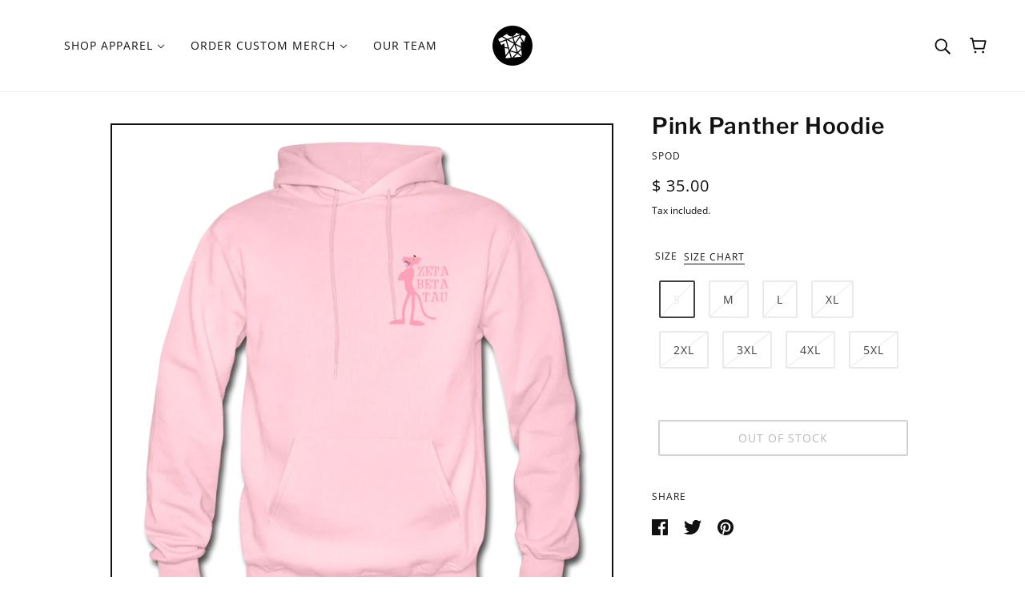

--- FILE ---
content_type: text/html; charset=utf-8
request_url: https://inktankapparel.com/products/pink-panther-hoodie-1
body_size: 24934
content:
<!doctype html>
<html class="no-js flexbox-gap" lang="en" dir="ltr">
  <head>
    <!-- Beyond Theme - Version 2.4.0 by Troop Themes - https://troopthemes.com/ -->

    <meta charset="UTF-8">
    <meta http-equiv="X-UA-Compatible" content="IE=edge">
    <meta name="viewport" content="width=device-width, initial-scale=1.0, maximum-scale=5.0">
    

    <link rel="preconnect" href="https://cdn.shopify.com">
    <link rel="preconnect" href="https://fonts.shopifycdn.com">
    <link rel="preconnect" href="https://monorail-edge.shopifysvc.com">

    <link rel="preload" href="//inktankapparel.com/cdn/shop/t/24/assets/theme--critical.css?v=128634475496330154111651529517" as="style">
    <link rel="preload" href="//inktankapparel.com/cdn/shop/t/24/assets/theme--async.css?v=25499732033174474331651529515" as="style">
    <link rel="preload" href="//inktankapparel.com/cdn/shop/t/24/assets/lazysizes.min.js?v=153528224177489928921650482882" as="script">
    <link rel="preload" href="//inktankapparel.com/cdn/shop/t/24/assets/utilities.js?v=8337293845969523871651529512" as="script"><link rel="canonical" href="https://inktankapparel.com/products/pink-panther-hoodie-1">
      <link rel="shortcut icon" href="//inktankapparel.com/cdn/shop/files/black_logo_with_white_middle_0de51266-c9d6-4839-a0c6-382c518588f8_32x.png?v=1630585913" type="image/png">
      <link rel="apple-touch-icon" href="//inktankapparel.com/cdn/shop/files/black_logo_with_white_middle_0de51266-c9d6-4839-a0c6-382c518588f8_180x.png?v=1630585913">
    

    
      <title>Pink Panther Hoodie | Ink Tank</title>
    



  <meta property="og:type" content="product">
  <meta property="og:title" content="Pink Panther Hoodie">

  
    <meta property="og:image" content="http://inktankapparel.com/cdn/shop/products/spod-1055582672-193-1_1200x.png?v=1617663828">
    <meta property="og:image:secure_url" content="https://inktankapparel.com/cdn/shop/products/spod-1055582672-193-1_1200x.png?v=1617663828">
    <meta property="og:image:width" content="1000">
    <meta property="og:image:height" content="1000">
  

  <meta
    property="og:price:amount"
    content="35.00"
  >
  <meta property="og:price:currency" content="USD">

  <meta itemprop="url" content="https://inktankapparel.com/products/pink-panther-hoodie-1" />
  <meta itemprop="name" content="Pink Panther Hoodie" />
  <meta itemprop="image" content="https://inktankapparel.com/cdn/shop/products/spod-1055582672-193-1_1000x.png?v=1617663828" />
  <meta itemprop="priceCurrency" content="USD" />
  
    <link itemprop="availability" href="https://schema.org/OutOfStock" />
  
  
  
  <meta itemprop="price" content="35.0">





<meta property="og:url" content="https://inktankapparel.com/products/pink-panther-hoodie-1">
<meta property="og:site_name" content="Ink Tank">
<meta property="og:description" content="A student run startup, creating Northwestern themed apparel that you actually want to wear! ">



<meta name="twitter:card" content="summary">
<meta name="twitter:description" content="A student run startup, creating Northwestern themed apparel that you actually want to wear! ">


  <meta name="twitter:title" content="Pink Panther Hoodie">

  
    <meta
      name="twitter:image"
      content="https://inktankapparel.com/cdn/shop/products/spod-1055582672-193-1_480x.png?v=1617663828"
    >
  

<style>@font-face {
  font-family: "Libre Franklin";
  font-weight: 600;
  font-style: normal;
  font-display: swap;
  src: url("//inktankapparel.com/cdn/fonts/libre_franklin/librefranklin_n6.c976b0b721ea92417572301ef17640150832a2b9.woff2") format("woff2"),
       url("//inktankapparel.com/cdn/fonts/libre_franklin/librefranklin_n6.bb41783c980fb0a0dad0f0403cbcc7159efe6030.woff") format("woff");
}
@font-face {
  font-family: "Libre Franklin";
  font-weight: 400;
  font-style: normal;
  font-display: swap;
  src: url("//inktankapparel.com/cdn/fonts/libre_franklin/librefranklin_n4.a9b0508e1ffb743a0fd6d0614768959c54a27d86.woff2") format("woff2"),
       url("//inktankapparel.com/cdn/fonts/libre_franklin/librefranklin_n4.948f6f27caf8552b1a9560176e3f14eeb2c6f202.woff") format("woff");
}
@font-face {
  font-family: "Open Sans";
  font-weight: 400;
  font-style: normal;
  font-display: swap;
  src: url("//inktankapparel.com/cdn/fonts/open_sans/opensans_n4.c32e4d4eca5273f6d4ee95ddf54b5bbb75fc9b61.woff2") format("woff2"),
       url("//inktankapparel.com/cdn/fonts/open_sans/opensans_n4.5f3406f8d94162b37bfa232b486ac93ee892406d.woff") format("woff");
}
@font-face {
  font-family: "Open Sans";
  font-weight: 700;
  font-style: normal;
  font-display: swap;
  src: url("//inktankapparel.com/cdn/fonts/open_sans/opensans_n7.a9393be1574ea8606c68f4441806b2711d0d13e4.woff2") format("woff2"),
       url("//inktankapparel.com/cdn/fonts/open_sans/opensans_n7.7b8af34a6ebf52beb1a4c1d8c73ad6910ec2e553.woff") format("woff");
}
@font-face {
  font-family: "Open Sans";
  font-weight: 400;
  font-style: normal;
  font-display: swap;
  src: url("//inktankapparel.com/cdn/fonts/open_sans/opensans_n4.c32e4d4eca5273f6d4ee95ddf54b5bbb75fc9b61.woff2") format("woff2"),
       url("//inktankapparel.com/cdn/fonts/open_sans/opensans_n4.5f3406f8d94162b37bfa232b486ac93ee892406d.woff") format("woff");
}
@font-face {
  font-family: "Open Sans";
  font-weight: 700;
  font-style: normal;
  font-display: swap;
  src: url("//inktankapparel.com/cdn/fonts/open_sans/opensans_n7.a9393be1574ea8606c68f4441806b2711d0d13e4.woff2") format("woff2"),
       url("//inktankapparel.com/cdn/fonts/open_sans/opensans_n7.7b8af34a6ebf52beb1a4c1d8c73ad6910ec2e553.woff") format("woff");
}
@font-face {
  font-family: "Open Sans";
  font-weight: 400;
  font-style: italic;
  font-display: swap;
  src: url("//inktankapparel.com/cdn/fonts/open_sans/opensans_i4.6f1d45f7a46916cc95c694aab32ecbf7509cbf33.woff2") format("woff2"),
       url("//inktankapparel.com/cdn/fonts/open_sans/opensans_i4.4efaa52d5a57aa9a57c1556cc2b7465d18839daa.woff") format("woff");
}
@font-face {
  font-family: "Open Sans";
  font-weight: 700;
  font-style: italic;
  font-display: swap;
  src: url("//inktankapparel.com/cdn/fonts/open_sans/opensans_i7.916ced2e2ce15f7fcd95d196601a15e7b89ee9a4.woff2") format("woff2"),
       url("//inktankapparel.com/cdn/fonts/open_sans/opensans_i7.99a9cff8c86ea65461de497ade3d515a98f8b32a.woff") format("woff");
}
</style>

<style>
  :root {
    --font--featured-heading--size: 38px;
    --font--section-heading--size: 28px;
    --font--block-heading--size: 20px;
    --font--heading--uppercase: normal;
    --font--paragraph--size: 14px;

    --font--heading--family: "Libre Franklin", sans-serif;
    --font--heading--weight: 600;
    --font--heading--normal-weight: 400;
    --font--heading--style: normal;

    --font--accent--family: "Open Sans", sans-serif;
    --font--accent--weight: 400;
    --font--accent--style: normal;
    --font--accent--size: 12px;

    --font--paragraph--family: "Open Sans", sans-serif;
    --font--paragraph--weight: 400;
    --font--paragraph--style: normal;
    --font--bolder-paragraph--weight: 700;
  }
</style><style>
  :root {
    --color--accent: #1f2934;
    --bg-color--light: #f7f7f7;
    --bg-color--dark: #111111;
    --bdr-color--badge: rgba(17, 17, 17, 0.07);
    --bg-color--body: #ffffff;
    --bdr-color--general: #eaeaea;
    --bg-color--textbox: #fff;
    --color--body: #111111;
    --color--body--light: #414141;
    --color--alternative: #ffffff;
    --color--button: #ffffff;
    --bdr-color--button: #ffffff;
    --bg-color--button: #111111;
    --bg-color--button--hover: #111111;
    --color--header: #111111;
    --bg-color--header: #ffffff;
    --bdr-color--header: rgba(17, 17, 17, 0.07);
    --color--footer: #ffffff;
    --bg-color--footer: #111111;

    /* shop pay */
    --payment-terms-background-color: #ffffff;
  }
</style><script>
  var theme = theme || {};
  theme.assets = theme.assets || {};
  theme.libraries = theme.libraries || {};
  theme.local_storage = theme.local_storage || {};
  theme.settings = theme.settings || {};
  theme.styles = theme.styles || {};
  theme.translations = theme.translations || {};
  theme.urls = theme.urls || {};

  theme.assets.masonry = '//inktankapparel.com/cdn/shop/t/24/assets/masonry.min.js?v=153413113355937702121650482883';
  theme.assets.swipe = '//inktankapparel.com/cdn/shop/t/24/assets/swipe-listener.min.js?v=123039615894270182531650482884';
  theme.assets.stylesheet = '//inktankapparel.com/cdn/shop/t/24/assets/theme--async.css?v=25499732033174474331651529515';

  theme.local_storage.cart_items = 'beyond_cart_items';
  theme.local_storage.collection_layout = 'beyond_collection_layout';
  theme.local_storage.popup = 'beyond_popup'
  theme.local_storage.recent_products = 'beyond_recently_viewed';
  theme.local_storage.search_layout = 'beyond_search_layout';

  theme.settings.cart_type = 'drawer';
  theme.settings.hover_image_enabled = 'true' == 'true';
  theme.settings.quick_add = 'true' == 'true';
  theme.settings.money_format = "$ {{amount}}";

  theme.translations.mailing_list_success_message = 'Thanks for signing up!';
  theme.translations.add_to_cart = 'Add to Cart';
  theme.translations.out_of_stock = 'Out of stock';
  theme.translations.unavailable = 'Unavailable'
  theme.translations.low_in_stock = {
    one: 'Only 1 item left',
    other: 'Only 2 items left'
  };

  theme.urls.all_products_collection = '/collections/all';
  theme.urls.cart = '/cart';
  theme.urls.cart_add = '/cart/add';
  theme.urls.cart_change = '/cart/change';
  theme.urls.product_recommendations = '/recommendations/products';
  theme.urls.search = '/search';

  
    theme.urls.root = '';
  

  // LazySizes
  window.lazySizesConfig = window.lazySizesConfig || {};
  window.lazySizesConfig.expand = 1200;
  window.lazySizesConfig.loadMode = 3;
  window.lazySizesConfig.ricTimeout = 50;
</script>





<script>
  theme.swatches = new class Swatches {
    constructor() {
      this.getColors();
    }

    getColors() {}

    setColors(inputs = false) {
      if (!inputs) return

      inputs.forEach(input => {
        const swatch = input.nextElementSibling;
        const swatch_color = input.value.toLowerCase().replace(/\s+/g, '');

        if (this[swatch_color] === undefined) {
          swatch.style['background-color'] = swatch_color;
        } else if (this[swatch_color].indexOf('cdn.shopify.com') > -1) {
          swatch.style['background-image'] = `url(${this[swatch_color]})`;
        } else {
          swatch.style['background-color'] = this[swatch_color];
        }
      });
    }
  };
</script><script src="//inktankapparel.com/cdn/shop/t/24/assets/lazysizes.min.js?v=153528224177489928921650482882" async="async"></script>
    <script src="//inktankapparel.com/cdn/shop/t/24/assets/utilities.js?v=8337293845969523871651529512"></script>

    <script type="module">
  import "//inktankapparel.com/cdn/shop/t/24/assets/a11y.js?v=132919037319021402961651529491";
  import "//inktankapparel.com/cdn/shop/t/24/assets/media-queries.js?v=167717205724085174091651529499";
  import "//inktankapparel.com/cdn/shop/t/24/assets/radios.js?v=136212122043670052581651529508";
  import "//inktankapparel.com/cdn/shop/t/24/assets/transition.js?v=37854290330505103871651529511";

  import "//inktankapparel.com/cdn/shop/t/24/assets/general.js?v=36586276455211988281651529497";
  import "//inktankapparel.com/cdn/shop/t/24/assets/off-canvas.js?v=181014805732840791401651529501";
  import "//inktankapparel.com/cdn/shop/t/24/assets/cart.js?v=62522368493924352861651529492";
  import "//inktankapparel.com/cdn/shop/t/24/assets/search.js?v=35697973452681342511651529510";

  import XMenu from "//inktankapparel.com/cdn/shop/t/24/assets/x-menu.js?v=149229964553940722051651529512";
  customElements.define('x-menu-root', XMenu);

  
    import "//inktankapparel.com/cdn/shop/t/24/assets/quick-add.js?v=138706763056927039591651529508";
  

  
    import ProductMedia from "//inktankapparel.com/cdn/shop/t/24/assets/product-featured-media.js?v=133787985284423645191651529503";
  

  
    customElements.define(
      'product-root',
      class Product extends ProductMedia {
        constructor() {
          super();
        }

        connectedCallback() {
          const media_classes = '.product-model--root, .product-video--root, .image--root';
          this.carousel = this.querySelector('.carousel--root');
          this.carousel_container = this.carousel.querySelector('.carousel--x-container');
          this.carousel_media = this.carousel_container.querySelectorAll(media_classes);
          this.enable_masonry = this.getAttribute('data-media-spacing') === 'close-together';
          this.first_media_id = this.querySelector(
            '.product-media--featured[data-active="true"]'
          ).getAttribute('data-id');
          this.grid = this.querySelector('.product-page--grid');
          this.grid_media = this.grid.querySelectorAll(media_classes);
          this.handle = this.getAttribute('data-handle');
          this.header = document.querySelector('.header--root');
          this.header_fixed = this.header.getAttribute('data-fixed-enabled') === 'true';
          this.image_containers = this.grid.querySelectorAll(
            '.product-media--wrapper[data-media-type="image"]'
          );
          this.left_column = this.querySelector('.product-page--left-column');
          this.media_containers = this.grid.querySelectorAll('.product-media--wrapper');
          this.right_column = this.querySelector('.product-page--right-column');
          this.section_id = this.getAttribute('data-section-id');
          this.variant_scroll_enabled = this.getAttribute('data-variant-scroll-enabled') === 'true';

          super.connectedCallback();
          this.load();
        }

        load() {
          this.pauseOtherGridMedia();
          this.onSlideListener();
          this.goToSlideOnCarouselLoad();
          theme.utils.updateRecentProducts(this.handle);

          if (this.enable_masonry && this.main_media.length > 1) this.loadMasonryScript();

          if (this.header_fixed) {
            this.getFixedHeaderHeight();
            this.resizeListener();
            this.headerStateListener();
          }

          if (this.zoom_enabled) {
            this.onLoadZoomListener();
            this.scrollListener();
          }
        }

        getFixedHeaderHeight() {
          const header_fixed_clone = this.header.cloneNode(true);
          header_fixed_clone.setAttribute('data-fixed', true);

          this.fixed_header_height = theme.utils.getHiddenElHeight(header_fixed_clone, false);
        }

        resizeListener() {
          window.on(
            'resize.Product',
            theme.utils.debounce(100, () => {
              if (theme.mqs.current_window !== 'small') this.getFixedHeaderHeight();
            })
          );
        }

        headerStateListener() {
          this.header.on('fixed', () => {
            if (this.left_column.offsetHeight > this.right_column.offsetHeight) {
              this.right_column.style.top = `${this.fixed_header_height}px`;
            } else {
              this.left_column.style.top = `${this.fixed_header_height}px`;
            }

            if (this.zoom_enabled) this.imageZoom();
          });

          this.header.on('unfixed', () => {
            this.right_column.removeAttribute('style');
            this.left_column.removeAttribute('style');

            if (this.zoom_enabled) this.imageZoom();
          });
        }

        pauseOtherGridMedia() {
          this.grid_media.on('click', event => {
            const clicked_media =
              event.target.closest('.product-media--featured').querySelector(':scope > *');

            this.grid_media.forEach(media => {
              if (media !== clicked_media) media.trigger('pauseMedia');
            });
          });
        }

        onSlideListener() {
          this.carousel_container.on('transition:at_end', event => {
            const active_block_index = this.carousel.active_slide - 1;
            const active_container = this.carousel_media[active_block_index];

            this.carousel_media.forEach(media_container => {
              if (media_container !== active_container) media_container.trigger('pauseMedia');
            });
          });
        }

        goToSlideOnCarouselLoad() {
          this.carousel.on('loaded', () => this.goToSlide(this.first_media_id));
        }

        updateVariantMedia(variant_media_id) {
          this.goToSlide(variant_media_id);

          if (this.variant_scroll_enabled) this.scrollToFeaturedMedia(variant_media_id);
        }

        scrollToFeaturedMedia(variant_media_id) {
          let active_media = null;

          this.media_containers.forEach(media_container => {
            const media_id = parseInt(media_container.getAttribute('data-id'));

            if (media_id === variant_media_id) {
              active_media = media_container;
              active_media.setAttribute('data-active', true);
            } else {
              media_container.setAttribute('data-active', false);
            }
          });

          if (active_media && this.left_column.offsetHeight > this.right_column.offsetHeight) {
            const scroll_position = active_media.offset().top;

            let header_offset = 0;
            if (this.header_fixed) header_offset += this.fixed_header_height;

            window.scrollTo({
              top: (scroll_position - header_offset),
              left: 0,
              behavior: 'smooth'
            });
          }
        }

        goToSlide(variant_media_id) {
          if (variant_media_id === 0) return;

          const new_media = this.carousel.querySelector(
            `.product-media--featured[data-id='${variant_media_id}']`
          );
          if (!new_media) return;

          const new_slide = new_media.closest('.carousel--block').index() + 1;
          this.carousel.updateThenGoToActiveSlide(new_slide);
        }

        loadMasonryScript() {
          theme.utils.libraryLoader('masonry', theme.assets.masonry, () => {
            if (theme.mqs.current_window !== 'small') this.initMasonry();
            this.layoutListener();
          });
        }

        initMasonry() {
          this.grid.setAttribute('data-masonry-loaded', true);

          this.masonry = new Masonry(this.grid, {
            itemSelector: '.product-media--wrapper',
            percentPosition: true,
            horizontalOrder: true,
            columnWidth: '.product-media--wrapper'
          });
        }

        layoutListener() {
          window.on('theme:mqs:updated', () => {
            const masonry_loaded = this.grid.getAttribute('data-masonry-loaded') == 'true';

            if (theme.mqs.current_window !== 'small' && masonry_loaded === false) {
              this.initMasonry();
            } else if (theme.mqs.current_window === 'small' && masonry_loaded) {
              this.grid.setAttribute('data-masonry-loaded', false);
              this.masonry.destroy();
            }
          });
        }

        scrollListener() {
          window.on(
            'scroll.Product',
            () => {
              // we only have to reset zoom geometry if image container gets `position: fixed`
              const right_column_scrolls_first =
                this.right_column.offsetHeight > this.left_column.offsetHeight;

              if (theme.mqs.current_window !== 'small' && right_column_scrolls_first) {
                if (this.pending_callback) window.cancelAnimationFrame(this.pending_callback);

                this.pending_callback = window.requestAnimationFrame(() => this.getZoomGeometry());
              }
            },
            true
          );
        }

        onLoadZoomListener() {
          window.on('load', () => {
            this.imageZoom();
            this.zoomEventListeners();
          });
        }

        imageZoom() {
          if (theme.mqs.current_window !== 'small') this.getZoomGeometry();
        }

        getZoomGeometry() {
          this.x_ratios = [];
          this.y_ratios = [];
          this.top_positions = [];
          this.left_positions = [];

          this.image_containers.forEach((container, index) => {
            const zoom_image = this.zoom_images[index];

            const wrapper_width = container.offsetWidth;
            const wrapper_height = container.offsetHeight;
            const magnified_width = wrapper_width * this.magnify;
            const magnified_height = wrapper_height * this.magnify;

            this.x_ratios.push((magnified_width - wrapper_width) / wrapper_width);
            this.y_ratios.push((magnified_height - wrapper_height) / wrapper_height);

            const container_rect = container.offset();
            this.top_positions.push(container_rect.top);
            this.left_positions.push(container_rect.left);

            zoom_image.style.width = `${magnified_width}px`;
            zoom_image.querySelector('.image--root').style.width = `${magnified_width}px`;
            zoom_image.querySelector('img').classList.add('lazypreload');
          });
        }

        zoomEventListeners() {
          this.image_containers.on('mouseenter.Product', event => {
            const zoom_image = event.target.querySelector('.product-media--zoom-image');
            zoom_image.style.display = 'block';
          });

          this.image_containers.on('mouseleave.Product', event => {
            const zoom_image = event.target.querySelector('.product-media--zoom-image');
            zoom_image.style.display = 'none';
          });

          this.image_containers.forEach((container, index) => {
            const zoom_image = this.zoom_images[index];

            container.on('mousemove', event => {
              const relative_left = event.pageX - this.left_positions[index];
              const relative_top = event.pageY - this.top_positions[index];

              zoom_image.style.left = `${relative_left * -this.x_ratios[index]}px`;
              zoom_image.style.top = `${relative_top * -this.y_ratios[index]}px`;
            });
          });
        }
      }
    );
  
</script>


    

    <noscript>
      <link href="//inktankapparel.com/cdn/shop/t/24/assets/theme--async.css?v=25499732033174474331651529515" rel="stylesheet">
    </noscript>

    <link href="//inktankapparel.com/cdn/shop/t/24/assets/theme--critical.css?v=128634475496330154111651529517" rel="stylesheet" media="all"/>
    <link
      href="//inktankapparel.com/cdn/shop/t/24/assets/theme--async.css?v=25499732033174474331651529515"
      rel="stylesheet"
      media="print"
      onload="this.media='all';this.loaded=true;window.trigger('theme:styleSheet:loaded');"
    >

    <style>
      

    </style>

    <script>window.performance && window.performance.mark && window.performance.mark('shopify.content_for_header.start');</script><meta id="shopify-digital-wallet" name="shopify-digital-wallet" content="/11922350/digital_wallets/dialog">
<meta name="shopify-checkout-api-token" content="8eb02e39dcfa9e554842604e2c81cba8">
<meta id="in-context-paypal-metadata" data-shop-id="11922350" data-venmo-supported="true" data-environment="production" data-locale="en_US" data-paypal-v4="true" data-currency="USD">
<link rel="alternate" type="application/json+oembed" href="https://inktankapparel.com/products/pink-panther-hoodie-1.oembed">
<script async="async" src="/checkouts/internal/preloads.js?locale=en-US"></script>
<link rel="preconnect" href="https://shop.app" crossorigin="anonymous">
<script async="async" src="https://shop.app/checkouts/internal/preloads.js?locale=en-US&shop_id=11922350" crossorigin="anonymous"></script>
<script id="apple-pay-shop-capabilities" type="application/json">{"shopId":11922350,"countryCode":"US","currencyCode":"USD","merchantCapabilities":["supports3DS"],"merchantId":"gid:\/\/shopify\/Shop\/11922350","merchantName":"Ink Tank","requiredBillingContactFields":["postalAddress","email"],"requiredShippingContactFields":["postalAddress","email"],"shippingType":"shipping","supportedNetworks":["visa","masterCard","amex","discover","elo","jcb"],"total":{"type":"pending","label":"Ink Tank","amount":"1.00"},"shopifyPaymentsEnabled":true,"supportsSubscriptions":true}</script>
<script id="shopify-features" type="application/json">{"accessToken":"8eb02e39dcfa9e554842604e2c81cba8","betas":["rich-media-storefront-analytics"],"domain":"inktankapparel.com","predictiveSearch":true,"shopId":11922350,"locale":"en"}</script>
<script>var Shopify = Shopify || {};
Shopify.shop = "ink-tank.myshopify.com";
Shopify.locale = "en";
Shopify.currency = {"active":"USD","rate":"1.0"};
Shopify.country = "US";
Shopify.theme = {"name":"Beyond","id":129450836150,"schema_name":"Beyond","schema_version":"2.4.0","theme_store_id":939,"role":"main"};
Shopify.theme.handle = "null";
Shopify.theme.style = {"id":null,"handle":null};
Shopify.cdnHost = "inktankapparel.com/cdn";
Shopify.routes = Shopify.routes || {};
Shopify.routes.root = "/";</script>
<script type="module">!function(o){(o.Shopify=o.Shopify||{}).modules=!0}(window);</script>
<script>!function(o){function n(){var o=[];function n(){o.push(Array.prototype.slice.apply(arguments))}return n.q=o,n}var t=o.Shopify=o.Shopify||{};t.loadFeatures=n(),t.autoloadFeatures=n()}(window);</script>
<script>
  window.ShopifyPay = window.ShopifyPay || {};
  window.ShopifyPay.apiHost = "shop.app\/pay";
  window.ShopifyPay.redirectState = null;
</script>
<script id="shop-js-analytics" type="application/json">{"pageType":"product"}</script>
<script defer="defer" async type="module" src="//inktankapparel.com/cdn/shopifycloud/shop-js/modules/v2/client.init-shop-cart-sync_BApSsMSl.en.esm.js"></script>
<script defer="defer" async type="module" src="//inktankapparel.com/cdn/shopifycloud/shop-js/modules/v2/chunk.common_CBoos6YZ.esm.js"></script>
<script type="module">
  await import("//inktankapparel.com/cdn/shopifycloud/shop-js/modules/v2/client.init-shop-cart-sync_BApSsMSl.en.esm.js");
await import("//inktankapparel.com/cdn/shopifycloud/shop-js/modules/v2/chunk.common_CBoos6YZ.esm.js");

  window.Shopify.SignInWithShop?.initShopCartSync?.({"fedCMEnabled":true,"windoidEnabled":true});

</script>
<script defer="defer" async type="module" src="//inktankapparel.com/cdn/shopifycloud/shop-js/modules/v2/client.payment-terms_BHOWV7U_.en.esm.js"></script>
<script defer="defer" async type="module" src="//inktankapparel.com/cdn/shopifycloud/shop-js/modules/v2/chunk.common_CBoos6YZ.esm.js"></script>
<script defer="defer" async type="module" src="//inktankapparel.com/cdn/shopifycloud/shop-js/modules/v2/chunk.modal_Bu1hFZFC.esm.js"></script>
<script type="module">
  await import("//inktankapparel.com/cdn/shopifycloud/shop-js/modules/v2/client.payment-terms_BHOWV7U_.en.esm.js");
await import("//inktankapparel.com/cdn/shopifycloud/shop-js/modules/v2/chunk.common_CBoos6YZ.esm.js");
await import("//inktankapparel.com/cdn/shopifycloud/shop-js/modules/v2/chunk.modal_Bu1hFZFC.esm.js");

  
</script>
<script>
  window.Shopify = window.Shopify || {};
  if (!window.Shopify.featureAssets) window.Shopify.featureAssets = {};
  window.Shopify.featureAssets['shop-js'] = {"shop-cart-sync":["modules/v2/client.shop-cart-sync_DJczDl9f.en.esm.js","modules/v2/chunk.common_CBoos6YZ.esm.js"],"init-fed-cm":["modules/v2/client.init-fed-cm_BzwGC0Wi.en.esm.js","modules/v2/chunk.common_CBoos6YZ.esm.js"],"init-windoid":["modules/v2/client.init-windoid_BS26ThXS.en.esm.js","modules/v2/chunk.common_CBoos6YZ.esm.js"],"init-shop-email-lookup-coordinator":["modules/v2/client.init-shop-email-lookup-coordinator_DFwWcvrS.en.esm.js","modules/v2/chunk.common_CBoos6YZ.esm.js"],"shop-cash-offers":["modules/v2/client.shop-cash-offers_DthCPNIO.en.esm.js","modules/v2/chunk.common_CBoos6YZ.esm.js","modules/v2/chunk.modal_Bu1hFZFC.esm.js"],"shop-button":["modules/v2/client.shop-button_D_JX508o.en.esm.js","modules/v2/chunk.common_CBoos6YZ.esm.js"],"shop-toast-manager":["modules/v2/client.shop-toast-manager_tEhgP2F9.en.esm.js","modules/v2/chunk.common_CBoos6YZ.esm.js"],"avatar":["modules/v2/client.avatar_BTnouDA3.en.esm.js"],"pay-button":["modules/v2/client.pay-button_BuNmcIr_.en.esm.js","modules/v2/chunk.common_CBoos6YZ.esm.js"],"init-shop-cart-sync":["modules/v2/client.init-shop-cart-sync_BApSsMSl.en.esm.js","modules/v2/chunk.common_CBoos6YZ.esm.js"],"shop-login-button":["modules/v2/client.shop-login-button_DwLgFT0K.en.esm.js","modules/v2/chunk.common_CBoos6YZ.esm.js","modules/v2/chunk.modal_Bu1hFZFC.esm.js"],"init-customer-accounts-sign-up":["modules/v2/client.init-customer-accounts-sign-up_TlVCiykN.en.esm.js","modules/v2/client.shop-login-button_DwLgFT0K.en.esm.js","modules/v2/chunk.common_CBoos6YZ.esm.js","modules/v2/chunk.modal_Bu1hFZFC.esm.js"],"init-shop-for-new-customer-accounts":["modules/v2/client.init-shop-for-new-customer-accounts_DrjXSI53.en.esm.js","modules/v2/client.shop-login-button_DwLgFT0K.en.esm.js","modules/v2/chunk.common_CBoos6YZ.esm.js","modules/v2/chunk.modal_Bu1hFZFC.esm.js"],"init-customer-accounts":["modules/v2/client.init-customer-accounts_C0Oh2ljF.en.esm.js","modules/v2/client.shop-login-button_DwLgFT0K.en.esm.js","modules/v2/chunk.common_CBoos6YZ.esm.js","modules/v2/chunk.modal_Bu1hFZFC.esm.js"],"shop-follow-button":["modules/v2/client.shop-follow-button_C5D3XtBb.en.esm.js","modules/v2/chunk.common_CBoos6YZ.esm.js","modules/v2/chunk.modal_Bu1hFZFC.esm.js"],"checkout-modal":["modules/v2/client.checkout-modal_8TC_1FUY.en.esm.js","modules/v2/chunk.common_CBoos6YZ.esm.js","modules/v2/chunk.modal_Bu1hFZFC.esm.js"],"lead-capture":["modules/v2/client.lead-capture_D-pmUjp9.en.esm.js","modules/v2/chunk.common_CBoos6YZ.esm.js","modules/v2/chunk.modal_Bu1hFZFC.esm.js"],"shop-login":["modules/v2/client.shop-login_BmtnoEUo.en.esm.js","modules/v2/chunk.common_CBoos6YZ.esm.js","modules/v2/chunk.modal_Bu1hFZFC.esm.js"],"payment-terms":["modules/v2/client.payment-terms_BHOWV7U_.en.esm.js","modules/v2/chunk.common_CBoos6YZ.esm.js","modules/v2/chunk.modal_Bu1hFZFC.esm.js"]};
</script>
<script>(function() {
  var isLoaded = false;
  function asyncLoad() {
    if (isLoaded) return;
    isLoaded = true;
    var urls = ["https:\/\/formbuilder.hulkapps.com\/skeletopapp.js?shop=ink-tank.myshopify.com","https:\/\/chimpstatic.com\/mcjs-connected\/js\/users\/a9b1f3fb93ab8206cddebaad0\/01b3ef7a28b2824e1d714a343.js?shop=ink-tank.myshopify.com","\/\/cdn.shopify.com\/proxy\/9aae15582e84ac81af0ad4d492a0048ce0e1f58e6b4c58897bd083fb02794cec\/static.cdn.printful.com\/static\/js\/external\/shopify-product-customizer.js?v=0.28\u0026shop=ink-tank.myshopify.com\u0026sp-cache-control=cHVibGljLCBtYXgtYWdlPTkwMA"];
    for (var i = 0; i < urls.length; i++) {
      var s = document.createElement('script');
      s.type = 'text/javascript';
      s.async = true;
      s.src = urls[i];
      var x = document.getElementsByTagName('script')[0];
      x.parentNode.insertBefore(s, x);
    }
  };
  if(window.attachEvent) {
    window.attachEvent('onload', asyncLoad);
  } else {
    window.addEventListener('load', asyncLoad, false);
  }
})();</script>
<script id="__st">var __st={"a":11922350,"offset":-21600,"reqid":"6e8364a1-e56f-42c6-817e-dc140225773f-1768916653","pageurl":"inktankapparel.com\/products\/pink-panther-hoodie-1","u":"a494719b2850","p":"product","rtyp":"product","rid":6628344430774};</script>
<script>window.ShopifyPaypalV4VisibilityTracking = true;</script>
<script id="captcha-bootstrap">!function(){'use strict';const t='contact',e='account',n='new_comment',o=[[t,t],['blogs',n],['comments',n],[t,'customer']],c=[[e,'customer_login'],[e,'guest_login'],[e,'recover_customer_password'],[e,'create_customer']],r=t=>t.map((([t,e])=>`form[action*='/${t}']:not([data-nocaptcha='true']) input[name='form_type'][value='${e}']`)).join(','),a=t=>()=>t?[...document.querySelectorAll(t)].map((t=>t.form)):[];function s(){const t=[...o],e=r(t);return a(e)}const i='password',u='form_key',d=['recaptcha-v3-token','g-recaptcha-response','h-captcha-response',i],f=()=>{try{return window.sessionStorage}catch{return}},m='__shopify_v',_=t=>t.elements[u];function p(t,e,n=!1){try{const o=window.sessionStorage,c=JSON.parse(o.getItem(e)),{data:r}=function(t){const{data:e,action:n}=t;return t[m]||n?{data:e,action:n}:{data:t,action:n}}(c);for(const[e,n]of Object.entries(r))t.elements[e]&&(t.elements[e].value=n);n&&o.removeItem(e)}catch(o){console.error('form repopulation failed',{error:o})}}const l='form_type',E='cptcha';function T(t){t.dataset[E]=!0}const w=window,h=w.document,L='Shopify',v='ce_forms',y='captcha';let A=!1;((t,e)=>{const n=(g='f06e6c50-85a8-45c8-87d0-21a2b65856fe',I='https://cdn.shopify.com/shopifycloud/storefront-forms-hcaptcha/ce_storefront_forms_captcha_hcaptcha.v1.5.2.iife.js',D={infoText:'Protected by hCaptcha',privacyText:'Privacy',termsText:'Terms'},(t,e,n)=>{const o=w[L][v],c=o.bindForm;if(c)return c(t,g,e,D).then(n);var r;o.q.push([[t,g,e,D],n]),r=I,A||(h.body.append(Object.assign(h.createElement('script'),{id:'captcha-provider',async:!0,src:r})),A=!0)});var g,I,D;w[L]=w[L]||{},w[L][v]=w[L][v]||{},w[L][v].q=[],w[L][y]=w[L][y]||{},w[L][y].protect=function(t,e){n(t,void 0,e),T(t)},Object.freeze(w[L][y]),function(t,e,n,w,h,L){const[v,y,A,g]=function(t,e,n){const i=e?o:[],u=t?c:[],d=[...i,...u],f=r(d),m=r(i),_=r(d.filter((([t,e])=>n.includes(e))));return[a(f),a(m),a(_),s()]}(w,h,L),I=t=>{const e=t.target;return e instanceof HTMLFormElement?e:e&&e.form},D=t=>v().includes(t);t.addEventListener('submit',(t=>{const e=I(t);if(!e)return;const n=D(e)&&!e.dataset.hcaptchaBound&&!e.dataset.recaptchaBound,o=_(e),c=g().includes(e)&&(!o||!o.value);(n||c)&&t.preventDefault(),c&&!n&&(function(t){try{if(!f())return;!function(t){const e=f();if(!e)return;const n=_(t);if(!n)return;const o=n.value;o&&e.removeItem(o)}(t);const e=Array.from(Array(32),(()=>Math.random().toString(36)[2])).join('');!function(t,e){_(t)||t.append(Object.assign(document.createElement('input'),{type:'hidden',name:u})),t.elements[u].value=e}(t,e),function(t,e){const n=f();if(!n)return;const o=[...t.querySelectorAll(`input[type='${i}']`)].map((({name:t})=>t)),c=[...d,...o],r={};for(const[a,s]of new FormData(t).entries())c.includes(a)||(r[a]=s);n.setItem(e,JSON.stringify({[m]:1,action:t.action,data:r}))}(t,e)}catch(e){console.error('failed to persist form',e)}}(e),e.submit())}));const S=(t,e)=>{t&&!t.dataset[E]&&(n(t,e.some((e=>e===t))),T(t))};for(const o of['focusin','change'])t.addEventListener(o,(t=>{const e=I(t);D(e)&&S(e,y())}));const B=e.get('form_key'),M=e.get(l),P=B&&M;t.addEventListener('DOMContentLoaded',(()=>{const t=y();if(P)for(const e of t)e.elements[l].value===M&&p(e,B);[...new Set([...A(),...v().filter((t=>'true'===t.dataset.shopifyCaptcha))])].forEach((e=>S(e,t)))}))}(h,new URLSearchParams(w.location.search),n,t,e,['guest_login'])})(!0,!0)}();</script>
<script integrity="sha256-4kQ18oKyAcykRKYeNunJcIwy7WH5gtpwJnB7kiuLZ1E=" data-source-attribution="shopify.loadfeatures" defer="defer" src="//inktankapparel.com/cdn/shopifycloud/storefront/assets/storefront/load_feature-a0a9edcb.js" crossorigin="anonymous"></script>
<script crossorigin="anonymous" defer="defer" src="//inktankapparel.com/cdn/shopifycloud/storefront/assets/shopify_pay/storefront-65b4c6d7.js?v=20250812"></script>
<script data-source-attribution="shopify.dynamic_checkout.dynamic.init">var Shopify=Shopify||{};Shopify.PaymentButton=Shopify.PaymentButton||{isStorefrontPortableWallets:!0,init:function(){window.Shopify.PaymentButton.init=function(){};var t=document.createElement("script");t.src="https://inktankapparel.com/cdn/shopifycloud/portable-wallets/latest/portable-wallets.en.js",t.type="module",document.head.appendChild(t)}};
</script>
<script data-source-attribution="shopify.dynamic_checkout.buyer_consent">
  function portableWalletsHideBuyerConsent(e){var t=document.getElementById("shopify-buyer-consent"),n=document.getElementById("shopify-subscription-policy-button");t&&n&&(t.classList.add("hidden"),t.setAttribute("aria-hidden","true"),n.removeEventListener("click",e))}function portableWalletsShowBuyerConsent(e){var t=document.getElementById("shopify-buyer-consent"),n=document.getElementById("shopify-subscription-policy-button");t&&n&&(t.classList.remove("hidden"),t.removeAttribute("aria-hidden"),n.addEventListener("click",e))}window.Shopify?.PaymentButton&&(window.Shopify.PaymentButton.hideBuyerConsent=portableWalletsHideBuyerConsent,window.Shopify.PaymentButton.showBuyerConsent=portableWalletsShowBuyerConsent);
</script>
<script data-source-attribution="shopify.dynamic_checkout.cart.bootstrap">document.addEventListener("DOMContentLoaded",(function(){function t(){return document.querySelector("shopify-accelerated-checkout-cart, shopify-accelerated-checkout")}if(t())Shopify.PaymentButton.init();else{new MutationObserver((function(e,n){t()&&(Shopify.PaymentButton.init(),n.disconnect())})).observe(document.body,{childList:!0,subtree:!0})}}));
</script>
<link id="shopify-accelerated-checkout-styles" rel="stylesheet" media="screen" href="https://inktankapparel.com/cdn/shopifycloud/portable-wallets/latest/accelerated-checkout-backwards-compat.css" crossorigin="anonymous">
<style id="shopify-accelerated-checkout-cart">
        #shopify-buyer-consent {
  margin-top: 1em;
  display: inline-block;
  width: 100%;
}

#shopify-buyer-consent.hidden {
  display: none;
}

#shopify-subscription-policy-button {
  background: none;
  border: none;
  padding: 0;
  text-decoration: underline;
  font-size: inherit;
  cursor: pointer;
}

#shopify-subscription-policy-button::before {
  box-shadow: none;
}

      </style>

<script>window.performance && window.performance.mark && window.performance.mark('shopify.content_for_header.end');</script>
  <link href="https://monorail-edge.shopifysvc.com" rel="dns-prefetch">
<script>(function(){if ("sendBeacon" in navigator && "performance" in window) {try {var session_token_from_headers = performance.getEntriesByType('navigation')[0].serverTiming.find(x => x.name == '_s').description;} catch {var session_token_from_headers = undefined;}var session_cookie_matches = document.cookie.match(/_shopify_s=([^;]*)/);var session_token_from_cookie = session_cookie_matches && session_cookie_matches.length === 2 ? session_cookie_matches[1] : "";var session_token = session_token_from_headers || session_token_from_cookie || "";function handle_abandonment_event(e) {var entries = performance.getEntries().filter(function(entry) {return /monorail-edge.shopifysvc.com/.test(entry.name);});if (!window.abandonment_tracked && entries.length === 0) {window.abandonment_tracked = true;var currentMs = Date.now();var navigation_start = performance.timing.navigationStart;var payload = {shop_id: 11922350,url: window.location.href,navigation_start,duration: currentMs - navigation_start,session_token,page_type: "product"};window.navigator.sendBeacon("https://monorail-edge.shopifysvc.com/v1/produce", JSON.stringify({schema_id: "online_store_buyer_site_abandonment/1.1",payload: payload,metadata: {event_created_at_ms: currentMs,event_sent_at_ms: currentMs}}));}}window.addEventListener('pagehide', handle_abandonment_event);}}());</script>
<script id="web-pixels-manager-setup">(function e(e,d,r,n,o){if(void 0===o&&(o={}),!Boolean(null===(a=null===(i=window.Shopify)||void 0===i?void 0:i.analytics)||void 0===a?void 0:a.replayQueue)){var i,a;window.Shopify=window.Shopify||{};var t=window.Shopify;t.analytics=t.analytics||{};var s=t.analytics;s.replayQueue=[],s.publish=function(e,d,r){return s.replayQueue.push([e,d,r]),!0};try{self.performance.mark("wpm:start")}catch(e){}var l=function(){var e={modern:/Edge?\/(1{2}[4-9]|1[2-9]\d|[2-9]\d{2}|\d{4,})\.\d+(\.\d+|)|Firefox\/(1{2}[4-9]|1[2-9]\d|[2-9]\d{2}|\d{4,})\.\d+(\.\d+|)|Chrom(ium|e)\/(9{2}|\d{3,})\.\d+(\.\d+|)|(Maci|X1{2}).+ Version\/(15\.\d+|(1[6-9]|[2-9]\d|\d{3,})\.\d+)([,.]\d+|)( \(\w+\)|)( Mobile\/\w+|) Safari\/|Chrome.+OPR\/(9{2}|\d{3,})\.\d+\.\d+|(CPU[ +]OS|iPhone[ +]OS|CPU[ +]iPhone|CPU IPhone OS|CPU iPad OS)[ +]+(15[._]\d+|(1[6-9]|[2-9]\d|\d{3,})[._]\d+)([._]\d+|)|Android:?[ /-](13[3-9]|1[4-9]\d|[2-9]\d{2}|\d{4,})(\.\d+|)(\.\d+|)|Android.+Firefox\/(13[5-9]|1[4-9]\d|[2-9]\d{2}|\d{4,})\.\d+(\.\d+|)|Android.+Chrom(ium|e)\/(13[3-9]|1[4-9]\d|[2-9]\d{2}|\d{4,})\.\d+(\.\d+|)|SamsungBrowser\/([2-9]\d|\d{3,})\.\d+/,legacy:/Edge?\/(1[6-9]|[2-9]\d|\d{3,})\.\d+(\.\d+|)|Firefox\/(5[4-9]|[6-9]\d|\d{3,})\.\d+(\.\d+|)|Chrom(ium|e)\/(5[1-9]|[6-9]\d|\d{3,})\.\d+(\.\d+|)([\d.]+$|.*Safari\/(?![\d.]+ Edge\/[\d.]+$))|(Maci|X1{2}).+ Version\/(10\.\d+|(1[1-9]|[2-9]\d|\d{3,})\.\d+)([,.]\d+|)( \(\w+\)|)( Mobile\/\w+|) Safari\/|Chrome.+OPR\/(3[89]|[4-9]\d|\d{3,})\.\d+\.\d+|(CPU[ +]OS|iPhone[ +]OS|CPU[ +]iPhone|CPU IPhone OS|CPU iPad OS)[ +]+(10[._]\d+|(1[1-9]|[2-9]\d|\d{3,})[._]\d+)([._]\d+|)|Android:?[ /-](13[3-9]|1[4-9]\d|[2-9]\d{2}|\d{4,})(\.\d+|)(\.\d+|)|Mobile Safari.+OPR\/([89]\d|\d{3,})\.\d+\.\d+|Android.+Firefox\/(13[5-9]|1[4-9]\d|[2-9]\d{2}|\d{4,})\.\d+(\.\d+|)|Android.+Chrom(ium|e)\/(13[3-9]|1[4-9]\d|[2-9]\d{2}|\d{4,})\.\d+(\.\d+|)|Android.+(UC? ?Browser|UCWEB|U3)[ /]?(15\.([5-9]|\d{2,})|(1[6-9]|[2-9]\d|\d{3,})\.\d+)\.\d+|SamsungBrowser\/(5\.\d+|([6-9]|\d{2,})\.\d+)|Android.+MQ{2}Browser\/(14(\.(9|\d{2,})|)|(1[5-9]|[2-9]\d|\d{3,})(\.\d+|))(\.\d+|)|K[Aa][Ii]OS\/(3\.\d+|([4-9]|\d{2,})\.\d+)(\.\d+|)/},d=e.modern,r=e.legacy,n=navigator.userAgent;return n.match(d)?"modern":n.match(r)?"legacy":"unknown"}(),u="modern"===l?"modern":"legacy",c=(null!=n?n:{modern:"",legacy:""})[u],f=function(e){return[e.baseUrl,"/wpm","/b",e.hashVersion,"modern"===e.buildTarget?"m":"l",".js"].join("")}({baseUrl:d,hashVersion:r,buildTarget:u}),m=function(e){var d=e.version,r=e.bundleTarget,n=e.surface,o=e.pageUrl,i=e.monorailEndpoint;return{emit:function(e){var a=e.status,t=e.errorMsg,s=(new Date).getTime(),l=JSON.stringify({metadata:{event_sent_at_ms:s},events:[{schema_id:"web_pixels_manager_load/3.1",payload:{version:d,bundle_target:r,page_url:o,status:a,surface:n,error_msg:t},metadata:{event_created_at_ms:s}}]});if(!i)return console&&console.warn&&console.warn("[Web Pixels Manager] No Monorail endpoint provided, skipping logging."),!1;try{return self.navigator.sendBeacon.bind(self.navigator)(i,l)}catch(e){}var u=new XMLHttpRequest;try{return u.open("POST",i,!0),u.setRequestHeader("Content-Type","text/plain"),u.send(l),!0}catch(e){return console&&console.warn&&console.warn("[Web Pixels Manager] Got an unhandled error while logging to Monorail."),!1}}}}({version:r,bundleTarget:l,surface:e.surface,pageUrl:self.location.href,monorailEndpoint:e.monorailEndpoint});try{o.browserTarget=l,function(e){var d=e.src,r=e.async,n=void 0===r||r,o=e.onload,i=e.onerror,a=e.sri,t=e.scriptDataAttributes,s=void 0===t?{}:t,l=document.createElement("script"),u=document.querySelector("head"),c=document.querySelector("body");if(l.async=n,l.src=d,a&&(l.integrity=a,l.crossOrigin="anonymous"),s)for(var f in s)if(Object.prototype.hasOwnProperty.call(s,f))try{l.dataset[f]=s[f]}catch(e){}if(o&&l.addEventListener("load",o),i&&l.addEventListener("error",i),u)u.appendChild(l);else{if(!c)throw new Error("Did not find a head or body element to append the script");c.appendChild(l)}}({src:f,async:!0,onload:function(){if(!function(){var e,d;return Boolean(null===(d=null===(e=window.Shopify)||void 0===e?void 0:e.analytics)||void 0===d?void 0:d.initialized)}()){var d=window.webPixelsManager.init(e)||void 0;if(d){var r=window.Shopify.analytics;r.replayQueue.forEach((function(e){var r=e[0],n=e[1],o=e[2];d.publishCustomEvent(r,n,o)})),r.replayQueue=[],r.publish=d.publishCustomEvent,r.visitor=d.visitor,r.initialized=!0}}},onerror:function(){return m.emit({status:"failed",errorMsg:"".concat(f," has failed to load")})},sri:function(e){var d=/^sha384-[A-Za-z0-9+/=]+$/;return"string"==typeof e&&d.test(e)}(c)?c:"",scriptDataAttributes:o}),m.emit({status:"loading"})}catch(e){m.emit({status:"failed",errorMsg:(null==e?void 0:e.message)||"Unknown error"})}}})({shopId: 11922350,storefrontBaseUrl: "https://inktankapparel.com",extensionsBaseUrl: "https://extensions.shopifycdn.com/cdn/shopifycloud/web-pixels-manager",monorailEndpoint: "https://monorail-edge.shopifysvc.com/unstable/produce_batch",surface: "storefront-renderer",enabledBetaFlags: ["2dca8a86"],webPixelsConfigList: [{"id":"82051254","eventPayloadVersion":"v1","runtimeContext":"LAX","scriptVersion":"1","type":"CUSTOM","privacyPurposes":["ANALYTICS"],"name":"Google Analytics tag (migrated)"},{"id":"shopify-app-pixel","configuration":"{}","eventPayloadVersion":"v1","runtimeContext":"STRICT","scriptVersion":"0450","apiClientId":"shopify-pixel","type":"APP","privacyPurposes":["ANALYTICS","MARKETING"]},{"id":"shopify-custom-pixel","eventPayloadVersion":"v1","runtimeContext":"LAX","scriptVersion":"0450","apiClientId":"shopify-pixel","type":"CUSTOM","privacyPurposes":["ANALYTICS","MARKETING"]}],isMerchantRequest: false,initData: {"shop":{"name":"Ink Tank","paymentSettings":{"currencyCode":"USD"},"myshopifyDomain":"ink-tank.myshopify.com","countryCode":"US","storefrontUrl":"https:\/\/inktankapparel.com"},"customer":null,"cart":null,"checkout":null,"productVariants":[{"price":{"amount":35.0,"currencyCode":"USD"},"product":{"title":"Pink Panther Hoodie","vendor":"SPOD","id":"6628344430774","untranslatedTitle":"Pink Panther Hoodie","url":"\/products\/pink-panther-hoodie-1","type":"Heavy Blend Adult Hoodie | Gildan G18500"},"id":"39507356188854","image":{"src":"\/\/inktankapparel.com\/cdn\/shop\/products\/spod-1055582672-193-1.png?v=1617663828"},"sku":"1068975043-P1359A193S2","title":"S","untranslatedTitle":"S"},{"price":{"amount":35.0,"currencyCode":"USD"},"product":{"title":"Pink Panther Hoodie","vendor":"SPOD","id":"6628344430774","untranslatedTitle":"Pink Panther Hoodie","url":"\/products\/pink-panther-hoodie-1","type":"Heavy Blend Adult Hoodie | Gildan G18500"},"id":"39507356221622","image":{"src":"\/\/inktankapparel.com\/cdn\/shop\/products\/spod-1055582672-193-1.png?v=1617663828"},"sku":"1068975043-P1359A193S3","title":"M","untranslatedTitle":"M"},{"price":{"amount":35.0,"currencyCode":"USD"},"product":{"title":"Pink Panther Hoodie","vendor":"SPOD","id":"6628344430774","untranslatedTitle":"Pink Panther Hoodie","url":"\/products\/pink-panther-hoodie-1","type":"Heavy Blend Adult Hoodie | Gildan G18500"},"id":"39507356254390","image":{"src":"\/\/inktankapparel.com\/cdn\/shop\/products\/spod-1055582672-193-1.png?v=1617663828"},"sku":"1068975043-P1359A193S4","title":"L","untranslatedTitle":"L"},{"price":{"amount":35.0,"currencyCode":"USD"},"product":{"title":"Pink Panther Hoodie","vendor":"SPOD","id":"6628344430774","untranslatedTitle":"Pink Panther Hoodie","url":"\/products\/pink-panther-hoodie-1","type":"Heavy Blend Adult Hoodie | Gildan G18500"},"id":"39507356287158","image":{"src":"\/\/inktankapparel.com\/cdn\/shop\/products\/spod-1055582672-193-1.png?v=1617663828"},"sku":"1068975043-P1359A193S5","title":"XL","untranslatedTitle":"XL"},{"price":{"amount":35.0,"currencyCode":"USD"},"product":{"title":"Pink Panther Hoodie","vendor":"SPOD","id":"6628344430774","untranslatedTitle":"Pink Panther Hoodie","url":"\/products\/pink-panther-hoodie-1","type":"Heavy Blend Adult Hoodie | Gildan G18500"},"id":"39507356319926","image":{"src":"\/\/inktankapparel.com\/cdn\/shop\/products\/spod-1055582672-193-1.png?v=1617663828"},"sku":"1068975043-P1359A193S6","title":"2XL","untranslatedTitle":"2XL"},{"price":{"amount":35.0,"currencyCode":"USD"},"product":{"title":"Pink Panther Hoodie","vendor":"SPOD","id":"6628344430774","untranslatedTitle":"Pink Panther Hoodie","url":"\/products\/pink-panther-hoodie-1","type":"Heavy Blend Adult Hoodie | Gildan G18500"},"id":"39507356352694","image":{"src":"\/\/inktankapparel.com\/cdn\/shop\/products\/spod-1055582672-193-1.png?v=1617663828"},"sku":"1068975043-P1359A193S38","title":"3XL","untranslatedTitle":"3XL"},{"price":{"amount":35.0,"currencyCode":"USD"},"product":{"title":"Pink Panther Hoodie","vendor":"SPOD","id":"6628344430774","untranslatedTitle":"Pink Panther Hoodie","url":"\/products\/pink-panther-hoodie-1","type":"Heavy Blend Adult Hoodie | Gildan G18500"},"id":"39507356385462","image":{"src":"\/\/inktankapparel.com\/cdn\/shop\/products\/spod-1055582672-193-1.png?v=1617663828"},"sku":"1068975043-P1359A193S94","title":"4XL","untranslatedTitle":"4XL"},{"price":{"amount":35.0,"currencyCode":"USD"},"product":{"title":"Pink Panther Hoodie","vendor":"SPOD","id":"6628344430774","untranslatedTitle":"Pink Panther Hoodie","url":"\/products\/pink-panther-hoodie-1","type":"Heavy Blend Adult Hoodie | Gildan G18500"},"id":"39507356418230","image":{"src":"\/\/inktankapparel.com\/cdn\/shop\/products\/spod-1055582672-193-1.png?v=1617663828"},"sku":"1068975043-P1359A193S102","title":"5XL","untranslatedTitle":"5XL"}],"purchasingCompany":null},},"https://inktankapparel.com/cdn","fcfee988w5aeb613cpc8e4bc33m6693e112",{"modern":"","legacy":""},{"shopId":"11922350","storefrontBaseUrl":"https:\/\/inktankapparel.com","extensionBaseUrl":"https:\/\/extensions.shopifycdn.com\/cdn\/shopifycloud\/web-pixels-manager","surface":"storefront-renderer","enabledBetaFlags":"[\"2dca8a86\"]","isMerchantRequest":"false","hashVersion":"fcfee988w5aeb613cpc8e4bc33m6693e112","publish":"custom","events":"[[\"page_viewed\",{}],[\"product_viewed\",{\"productVariant\":{\"price\":{\"amount\":35.0,\"currencyCode\":\"USD\"},\"product\":{\"title\":\"Pink Panther Hoodie\",\"vendor\":\"SPOD\",\"id\":\"6628344430774\",\"untranslatedTitle\":\"Pink Panther Hoodie\",\"url\":\"\/products\/pink-panther-hoodie-1\",\"type\":\"Heavy Blend Adult Hoodie | Gildan G18500\"},\"id\":\"39507356188854\",\"image\":{\"src\":\"\/\/inktankapparel.com\/cdn\/shop\/products\/spod-1055582672-193-1.png?v=1617663828\"},\"sku\":\"1068975043-P1359A193S2\",\"title\":\"S\",\"untranslatedTitle\":\"S\"}}]]"});</script><script>
  window.ShopifyAnalytics = window.ShopifyAnalytics || {};
  window.ShopifyAnalytics.meta = window.ShopifyAnalytics.meta || {};
  window.ShopifyAnalytics.meta.currency = 'USD';
  var meta = {"product":{"id":6628344430774,"gid":"gid:\/\/shopify\/Product\/6628344430774","vendor":"SPOD","type":"Heavy Blend Adult Hoodie | Gildan G18500","handle":"pink-panther-hoodie-1","variants":[{"id":39507356188854,"price":3500,"name":"Pink Panther Hoodie - S","public_title":"S","sku":"1068975043-P1359A193S2"},{"id":39507356221622,"price":3500,"name":"Pink Panther Hoodie - M","public_title":"M","sku":"1068975043-P1359A193S3"},{"id":39507356254390,"price":3500,"name":"Pink Panther Hoodie - L","public_title":"L","sku":"1068975043-P1359A193S4"},{"id":39507356287158,"price":3500,"name":"Pink Panther Hoodie - XL","public_title":"XL","sku":"1068975043-P1359A193S5"},{"id":39507356319926,"price":3500,"name":"Pink Panther Hoodie - 2XL","public_title":"2XL","sku":"1068975043-P1359A193S6"},{"id":39507356352694,"price":3500,"name":"Pink Panther Hoodie - 3XL","public_title":"3XL","sku":"1068975043-P1359A193S38"},{"id":39507356385462,"price":3500,"name":"Pink Panther Hoodie - 4XL","public_title":"4XL","sku":"1068975043-P1359A193S94"},{"id":39507356418230,"price":3500,"name":"Pink Panther Hoodie - 5XL","public_title":"5XL","sku":"1068975043-P1359A193S102"}],"remote":false},"page":{"pageType":"product","resourceType":"product","resourceId":6628344430774,"requestId":"6e8364a1-e56f-42c6-817e-dc140225773f-1768916653"}};
  for (var attr in meta) {
    window.ShopifyAnalytics.meta[attr] = meta[attr];
  }
</script>
<script class="analytics">
  (function () {
    var customDocumentWrite = function(content) {
      var jquery = null;

      if (window.jQuery) {
        jquery = window.jQuery;
      } else if (window.Checkout && window.Checkout.$) {
        jquery = window.Checkout.$;
      }

      if (jquery) {
        jquery('body').append(content);
      }
    };

    var hasLoggedConversion = function(token) {
      if (token) {
        return document.cookie.indexOf('loggedConversion=' + token) !== -1;
      }
      return false;
    }

    var setCookieIfConversion = function(token) {
      if (token) {
        var twoMonthsFromNow = new Date(Date.now());
        twoMonthsFromNow.setMonth(twoMonthsFromNow.getMonth() + 2);

        document.cookie = 'loggedConversion=' + token + '; expires=' + twoMonthsFromNow;
      }
    }

    var trekkie = window.ShopifyAnalytics.lib = window.trekkie = window.trekkie || [];
    if (trekkie.integrations) {
      return;
    }
    trekkie.methods = [
      'identify',
      'page',
      'ready',
      'track',
      'trackForm',
      'trackLink'
    ];
    trekkie.factory = function(method) {
      return function() {
        var args = Array.prototype.slice.call(arguments);
        args.unshift(method);
        trekkie.push(args);
        return trekkie;
      };
    };
    for (var i = 0; i < trekkie.methods.length; i++) {
      var key = trekkie.methods[i];
      trekkie[key] = trekkie.factory(key);
    }
    trekkie.load = function(config) {
      trekkie.config = config || {};
      trekkie.config.initialDocumentCookie = document.cookie;
      var first = document.getElementsByTagName('script')[0];
      var script = document.createElement('script');
      script.type = 'text/javascript';
      script.onerror = function(e) {
        var scriptFallback = document.createElement('script');
        scriptFallback.type = 'text/javascript';
        scriptFallback.onerror = function(error) {
                var Monorail = {
      produce: function produce(monorailDomain, schemaId, payload) {
        var currentMs = new Date().getTime();
        var event = {
          schema_id: schemaId,
          payload: payload,
          metadata: {
            event_created_at_ms: currentMs,
            event_sent_at_ms: currentMs
          }
        };
        return Monorail.sendRequest("https://" + monorailDomain + "/v1/produce", JSON.stringify(event));
      },
      sendRequest: function sendRequest(endpointUrl, payload) {
        // Try the sendBeacon API
        if (window && window.navigator && typeof window.navigator.sendBeacon === 'function' && typeof window.Blob === 'function' && !Monorail.isIos12()) {
          var blobData = new window.Blob([payload], {
            type: 'text/plain'
          });

          if (window.navigator.sendBeacon(endpointUrl, blobData)) {
            return true;
          } // sendBeacon was not successful

        } // XHR beacon

        var xhr = new XMLHttpRequest();

        try {
          xhr.open('POST', endpointUrl);
          xhr.setRequestHeader('Content-Type', 'text/plain');
          xhr.send(payload);
        } catch (e) {
          console.log(e);
        }

        return false;
      },
      isIos12: function isIos12() {
        return window.navigator.userAgent.lastIndexOf('iPhone; CPU iPhone OS 12_') !== -1 || window.navigator.userAgent.lastIndexOf('iPad; CPU OS 12_') !== -1;
      }
    };
    Monorail.produce('monorail-edge.shopifysvc.com',
      'trekkie_storefront_load_errors/1.1',
      {shop_id: 11922350,
      theme_id: 129450836150,
      app_name: "storefront",
      context_url: window.location.href,
      source_url: "//inktankapparel.com/cdn/s/trekkie.storefront.cd680fe47e6c39ca5d5df5f0a32d569bc48c0f27.min.js"});

        };
        scriptFallback.async = true;
        scriptFallback.src = '//inktankapparel.com/cdn/s/trekkie.storefront.cd680fe47e6c39ca5d5df5f0a32d569bc48c0f27.min.js';
        first.parentNode.insertBefore(scriptFallback, first);
      };
      script.async = true;
      script.src = '//inktankapparel.com/cdn/s/trekkie.storefront.cd680fe47e6c39ca5d5df5f0a32d569bc48c0f27.min.js';
      first.parentNode.insertBefore(script, first);
    };
    trekkie.load(
      {"Trekkie":{"appName":"storefront","development":false,"defaultAttributes":{"shopId":11922350,"isMerchantRequest":null,"themeId":129450836150,"themeCityHash":"9952102753900949995","contentLanguage":"en","currency":"USD","eventMetadataId":"8da1f119-48bb-4ac0-9cca-6c4068adcea1"},"isServerSideCookieWritingEnabled":true,"monorailRegion":"shop_domain","enabledBetaFlags":["65f19447"]},"Session Attribution":{},"S2S":{"facebookCapiEnabled":true,"source":"trekkie-storefront-renderer","apiClientId":580111}}
    );

    var loaded = false;
    trekkie.ready(function() {
      if (loaded) return;
      loaded = true;

      window.ShopifyAnalytics.lib = window.trekkie;

      var originalDocumentWrite = document.write;
      document.write = customDocumentWrite;
      try { window.ShopifyAnalytics.merchantGoogleAnalytics.call(this); } catch(error) {};
      document.write = originalDocumentWrite;

      window.ShopifyAnalytics.lib.page(null,{"pageType":"product","resourceType":"product","resourceId":6628344430774,"requestId":"6e8364a1-e56f-42c6-817e-dc140225773f-1768916653","shopifyEmitted":true});

      var match = window.location.pathname.match(/checkouts\/(.+)\/(thank_you|post_purchase)/)
      var token = match? match[1]: undefined;
      if (!hasLoggedConversion(token)) {
        setCookieIfConversion(token);
        window.ShopifyAnalytics.lib.track("Viewed Product",{"currency":"USD","variantId":39507356188854,"productId":6628344430774,"productGid":"gid:\/\/shopify\/Product\/6628344430774","name":"Pink Panther Hoodie - S","price":"35.00","sku":"1068975043-P1359A193S2","brand":"SPOD","variant":"S","category":"Heavy Blend Adult Hoodie | Gildan G18500","nonInteraction":true,"remote":false},undefined,undefined,{"shopifyEmitted":true});
      window.ShopifyAnalytics.lib.track("monorail:\/\/trekkie_storefront_viewed_product\/1.1",{"currency":"USD","variantId":39507356188854,"productId":6628344430774,"productGid":"gid:\/\/shopify\/Product\/6628344430774","name":"Pink Panther Hoodie - S","price":"35.00","sku":"1068975043-P1359A193S2","brand":"SPOD","variant":"S","category":"Heavy Blend Adult Hoodie | Gildan G18500","nonInteraction":true,"remote":false,"referer":"https:\/\/inktankapparel.com\/products\/pink-panther-hoodie-1"});
      }
    });


        var eventsListenerScript = document.createElement('script');
        eventsListenerScript.async = true;
        eventsListenerScript.src = "//inktankapparel.com/cdn/shopifycloud/storefront/assets/shop_events_listener-3da45d37.js";
        document.getElementsByTagName('head')[0].appendChild(eventsListenerScript);

})();</script>
  <script>
  if (!window.ga || (window.ga && typeof window.ga !== 'function')) {
    window.ga = function ga() {
      (window.ga.q = window.ga.q || []).push(arguments);
      if (window.Shopify && window.Shopify.analytics && typeof window.Shopify.analytics.publish === 'function') {
        window.Shopify.analytics.publish("ga_stub_called", {}, {sendTo: "google_osp_migration"});
      }
      console.error("Shopify's Google Analytics stub called with:", Array.from(arguments), "\nSee https://help.shopify.com/manual/promoting-marketing/pixels/pixel-migration#google for more information.");
    };
    if (window.Shopify && window.Shopify.analytics && typeof window.Shopify.analytics.publish === 'function') {
      window.Shopify.analytics.publish("ga_stub_initialized", {}, {sendTo: "google_osp_migration"});
    }
  }
</script>
<script
  defer
  src="https://inktankapparel.com/cdn/shopifycloud/perf-kit/shopify-perf-kit-3.0.4.min.js"
  data-application="storefront-renderer"
  data-shop-id="11922350"
  data-render-region="gcp-us-central1"
  data-page-type="product"
  data-theme-instance-id="129450836150"
  data-theme-name="Beyond"
  data-theme-version="2.4.0"
  data-monorail-region="shop_domain"
  data-resource-timing-sampling-rate="10"
  data-shs="true"
  data-shs-beacon="true"
  data-shs-export-with-fetch="true"
  data-shs-logs-sample-rate="1"
  data-shs-beacon-endpoint="https://inktankapparel.com/api/collect"
></script>
</head>

  <body
    class="template--product page--pink-panther-hoodie"
    data-theme-id="939"
    data-theme-name="Beyond"
    data-theme-version="2.4.0"
    data-tabbing="false"
  >
    <!--[if IE]>
      <div style="text-align:center;padding:72px 16px;">
        Browser unsupported, please update or try an alternative
      </div>
      <style>
        .off-canvas--viewport { display: none; }
      </style>
    <![endif]-->

    <a data-item="a11y-button" href='#main-content'>
      Skip to main content
    </a>

    <off-canvas-root
      class="off-canvas--viewport"
      data-off-canvas--state="closed"
    >
      <transition-root class="off-canvas--overlay"></transition-root>
      <transition-root aria-label="close" data-off-canvas--close>
        
    <svg class="icon--root icon--cross" width="20" height="20" viewBox="0 0 20 20" xmlns="http://www.w3.org/2000/svg">
      <path d="M10 8.727 17.944.783l1.273 1.273L11.273 10l7.944 7.944-1.273 1.273L10 11.273l-7.944 7.944-1.273-1.273L8.727 10 .783 2.056 2.056.783 10 8.727Z" fill="#000" fill-rule="nonzero" />
    </svg>

  
      </transition-root>

      <div class="off-canvas--main-content">
        <div id="shopify-section-announcement" class="shopify-section">

  <div
    class="announcement--root"
    data-section-id="announcement"
    data-section-type="announcement"
    data-background-color="dark"
    data-light-text="true"
    data-spacing="none"
  >
    
      <a class="announcement--link" href="https://inktankapparel.com/">
    

    <div class="announcement--wrapper">
      

      
    </div>

    
      </a>
    
  </div>


</div>
        <div id="shopify-section-header" class="shopify-section section--header">




  

  <style>
    .header--root[data-fixed="true"] .header--logo img {
      
    max-height: 20px;
    max-width: 19.96987951807229px;
  
    }
  </style>



  <div class="header--fill-for-fixing"></div>


<header-root
  class="header--root"
  data-section-id="header"
  data-logo-position="center"
  data-fixed="false"
  data-fixed-enabled="true"
>
  

  <div class="header--y-menu-for-off-canvas" style="display:none;">
    <y-menu-root class="y-menu">
  <ul class="y-menu--level-1--container">
    
    
    

      <li
        class="y-menu--level-1--link"
        data-item="nav-text"
        data-y-menu--depth="2"
        data-y-menu--open="false"
        data-link-id="shop-apparel"
      >

        
          <a
            href="/collections/best-sellers"
            data-submenu="true"
            aria-haspopup="true"
            aria-expanded="false"
            aria-controls="y-menu--sub-shop-apparel"
          >
            Shop Apparel
            
    <svg class="icon--root icon--chevron-right--small" width="8" height="14" viewBox="0 0 8 14" xmlns="http://www.w3.org/2000/svg">
      <path d="M6.274 7.202.408 1.336l.707-.707 6.573 6.573-.096.096-6.573 6.573-.707-.707 5.962-5.962Z" fill="#000" fill-rule="nonzero" />
    </svg>

  
          </a>
        

          
          
            
            

            <ul
              class="y-menu--level-2--container"
              
                data-y-menu--parent-link="level-2"
              
              id="y-menu--sub-shop-apparel"
            >

              <li class="y-menu--back-link">
                <a href="#">
                  
    <svg class="icon--root icon--chevron-left--small" width="8" height="14" viewBox="0 0 8 14" xmlns="http://www.w3.org/2000/svg">
      <path d="m1.726 7.298 5.866 5.866-.707.707L.312 7.298l.096-.096L6.981.629l.707.707-5.962 5.962Z" fill="#000" fill-rule="nonzero" />
    </svg>

   Back
                </a>
              </li>

              
                <li class="y-menu--parent-link">
                  <a href="/collections/best-sellers">Shop Apparel</a>
                </li>
              

              
              

                <li
                  class="y-menu--level-2--link"
                  data-item="nav-text"
                  data-link-id="shop-apparel--all-collections"
                >
                  <a href="/collections" data-submenu="true">
                    All Collections
                    
                  </a>

                  
                  
                  

                </li>
              

                <li
                  class="y-menu--level-2--link"
                  data-item="nav-text"
                  data-link-id="shop-apparel--best-sellers"
                >
                  <a href="/collections/best-sellers" data-submenu="true">
                    Best Sellers
                    
                  </a>

                  
                  
                  

                </li>
              

                <li
                  class="y-menu--level-2--link"
                  data-item="nav-text"
                  data-link-id="shop-apparel--partnerships"
                >
                  <a href="/collections/ski-trip-2021" data-submenu="true">
                    Partnerships
                    
                  </a>

                  
                  
                  

                </li>
              
            </ul>
          
          

      </li>
    

      <li
        class="y-menu--level-1--link"
        data-item="nav-text"
        data-y-menu--depth="2"
        data-y-menu--open="false"
        data-link-id="order-custom-merch"
      >

        
          <a
            href="/pages/submit-a-request"
            data-submenu="true"
            aria-haspopup="true"
            aria-expanded="false"
            aria-controls="y-menu--sub-order-custom-merch"
          >
            Order Custom Merch
            
    <svg class="icon--root icon--chevron-right--small" width="8" height="14" viewBox="0 0 8 14" xmlns="http://www.w3.org/2000/svg">
      <path d="M6.274 7.202.408 1.336l.707-.707 6.573 6.573-.096.096-6.573 6.573-.707-.707 5.962-5.962Z" fill="#000" fill-rule="nonzero" />
    </svg>

  
          </a>
        

          
          
            
            

            <ul
              class="y-menu--level-2--container"
              
                data-y-menu--parent-link="level-2"
              
              id="y-menu--sub-order-custom-merch"
            >

              <li class="y-menu--back-link">
                <a href="#">
                  
    <svg class="icon--root icon--chevron-left--small" width="8" height="14" viewBox="0 0 8 14" xmlns="http://www.w3.org/2000/svg">
      <path d="m1.726 7.298 5.866 5.866-.707.707L.312 7.298l.096-.096L6.981.629l.707.707-5.962 5.962Z" fill="#000" fill-rule="nonzero" />
    </svg>

   Back
                </a>
              </li>

              
                <li class="y-menu--parent-link">
                  <a href="/pages/submit-a-request">Order Custom Merch</a>
                </li>
              

              
              

                <li
                  class="y-menu--level-2--link"
                  data-item="nav-text"
                  data-link-id="order-custom-merch--how-it-works"
                >
                  <a href="/pages/process" data-submenu="true">
                    How It Works
                    
                  </a>

                  
                  
                  

                </li>
              

                <li
                  class="y-menu--level-2--link"
                  data-item="nav-text"
                  data-link-id="order-custom-merch--submit-order"
                >
                  <a href="/pages/submit-a-request" data-submenu="true">
                    Submit Order
                    
                  </a>

                  
                  
                  

                </li>
              

                <li
                  class="y-menu--level-2--link"
                  data-item="nav-text"
                  data-link-id="order-custom-merch--past-designs"
                >
                  <a href="/pages/about-us" data-submenu="true">
                    Past Designs
                    
                  </a>

                  
                  
                  

                </li>
              

                <li
                  class="y-menu--level-2--link"
                  data-item="nav-text"
                  data-link-id="order-custom-merch--custom-apparel-faqs"
                >
                  <a href="/pages/faqs" data-submenu="true">
                    Custom Apparel FAQs
                    
                  </a>

                  
                  
                  

                </li>
              
            </ul>
          
          

      </li>
    

      <li
        class="y-menu--level-1--link"
        data-item="nav-text"
        data-y-menu--depth="1"
        data-y-menu--open="false"
        data-link-id="our-team"
      >

        
          <a href="/pages/our-team">Our Team</a>
        

          
          
          

      </li>
    
  </ul>
  
</y-menu-root>

<script type="module">
  import "//inktankapparel.com/cdn/shop/t/24/assets/y-menu.js?v=128247633304570554941651529513";
</script>
  </div>

  <div class="header--top-row">
    <div class="header--left-column">
      <div class="header--menu-icon">
        
  <div class="x-menu--overlap-icon">
    <div
      tabindex="0"
      data-off-canvas--open="left-sidebar"
      data-off-canvas--view="menu"
      aria-haspopup="menu"
    >
      
    <svg class="icon--root icon--menu" width="22" height="16" viewBox="0 0 22 16" xmlns="http://www.w3.org/2000/svg">
      <path d="M0 2.4V.6h22v1.8H0Zm0 6.584v-1.8h22v1.8H0Zm0 6.584v-1.8h22v1.8H0Z" fill="#000" fill-rule="nonzero" />
    </svg>

  
    </div>
  </div>

      </div>

      

      <div class="header--x-menu" data-position="left">
        
          
  <x-menu-root
  class="x-menu"
  data-item="nav-text"
  data-x-menu--align=""
  data-x-menu--overlap
  data-x-menu--overlap-parent="2"
  aria-label="Main menu"
  style="display:inline-block;"
>
  

  <ul class="x-menu--level-1--container">

    
    
    
      <li
        class="x-menu--level-1--link"
        data-x-menu--depth="2"
        data-x-menu--open="false"
        data-state="closed"
        data-link-id="shop-apparel"
      >
        
          <a
            href="/collections/best-sellers"
            aria-haspopup="true"
            aria-expanded="false"
            aria-controls="x-menu--sub-shop-apparel"
          >
            <span>
              Shop Apparel
            </span>
            
    <svg class="icon--root icon--chevron-down" width="10" height="6" viewBox="0 0 10 6" xmlns="http://www.w3.org/2000/svg">
      <path d="M5 4.058 8.53.528l.707.707-3.53 3.53L5 5.472.763 1.235 1.47.528 5 4.058Z" fill="#000" fill-rule="nonzero" />
    </svg>

  
            
    <svg class="icon--root icon--chevron-up" width="10" height="6" viewBox="0 0 10 6" xmlns="http://www.w3.org/2000/svg">
      <path d="m5 1.942-3.53 3.53-.707-.707 3.53-3.53L5 .528l4.237 4.237-.707.707L5 1.942Z" fill="#000" fill-rule="nonzero" />
    </svg>

  
          </a>
        

          
          
            <transition-root class="x-menu--level-2--container" id="x-menu--sub-shop-apparel">
              
              
              <ul class="x-menu--level-2--list">

                
                

                  <li
                    class="x-menu--level-2--link"
                    data-link-id="shop-apparel--all-collections"
                    
                      data-x-menu--single-parent="true"
                    
                  >
                    <a href="/collections">All Collections</a>

                    

                    
                    

                  </li>
                

                  <li
                    class="x-menu--level-2--link"
                    data-link-id="shop-apparel--best-sellers"
                    
                      data-x-menu--single-parent="true"
                    
                  >
                    <a href="/collections/best-sellers">Best Sellers</a>

                    

                    
                    

                  </li>
                

                  <li
                    class="x-menu--level-2--link"
                    data-link-id="shop-apparel--partnerships"
                    
                      data-x-menu--single-parent="true"
                    
                  >
                    <a href="/collections/ski-trip-2021">Partnerships</a>

                    

                    
                    

                  </li>
                
              </ul>
            </transition-root>
          
          

      </li>
    
      <li
        class="x-menu--level-1--link"
        data-x-menu--depth="2"
        data-x-menu--open="false"
        data-state="closed"
        data-link-id="order-custom-merch"
      >
        
          <a
            href="/pages/submit-a-request"
            aria-haspopup="true"
            aria-expanded="false"
            aria-controls="x-menu--sub-order-custom-merch"
          >
            <span>
              Order Custom Merch
            </span>
            
    <svg class="icon--root icon--chevron-down" width="10" height="6" viewBox="0 0 10 6" xmlns="http://www.w3.org/2000/svg">
      <path d="M5 4.058 8.53.528l.707.707-3.53 3.53L5 5.472.763 1.235 1.47.528 5 4.058Z" fill="#000" fill-rule="nonzero" />
    </svg>

  
            
    <svg class="icon--root icon--chevron-up" width="10" height="6" viewBox="0 0 10 6" xmlns="http://www.w3.org/2000/svg">
      <path d="m5 1.942-3.53 3.53-.707-.707 3.53-3.53L5 .528l4.237 4.237-.707.707L5 1.942Z" fill="#000" fill-rule="nonzero" />
    </svg>

  
          </a>
        

          
          
            <transition-root class="x-menu--level-2--container" id="x-menu--sub-order-custom-merch">
              
              
              <ul class="x-menu--level-2--list">

                
                

                  <li
                    class="x-menu--level-2--link"
                    data-link-id="order-custom-merch--how-it-works"
                    
                      data-x-menu--single-parent="true"
                    
                  >
                    <a href="/pages/process">How It Works</a>

                    

                    
                    

                  </li>
                

                  <li
                    class="x-menu--level-2--link"
                    data-link-id="order-custom-merch--submit-order"
                    
                      data-x-menu--single-parent="true"
                    
                  >
                    <a href="/pages/submit-a-request">Submit Order</a>

                    

                    
                    

                  </li>
                

                  <li
                    class="x-menu--level-2--link"
                    data-link-id="order-custom-merch--past-designs"
                    
                      data-x-menu--single-parent="true"
                    
                  >
                    <a href="/pages/about-us">Past Designs</a>

                    

                    
                    

                  </li>
                

                  <li
                    class="x-menu--level-2--link"
                    data-link-id="order-custom-merch--custom-apparel-faqs"
                    
                      data-x-menu--single-parent="true"
                    
                  >
                    <a href="/pages/faqs">Custom Apparel FAQs</a>

                    

                    
                    

                  </li>
                
              </ul>
            </transition-root>
          
          

      </li>
    
      <li
        class="x-menu--level-1--link"
        data-x-menu--depth="1"
        data-x-menu--open="false"
        data-state="closed"
        data-link-id="our-team"
      >
        
          <a href="/pages/our-team"><span>Our Team</span></a>
        

          
          
          

      </li>
    

    
    
  </ul>
  
</x-menu-root>

        
      </div>
    </div>

    <div class="header--middle-column">
      <div class="header--logo" data-position="center">
        <div
  class="logo--root"
  data-type="image"
  itemscope
  itemtype="https://schema.org/Organization"
>
  <a class="logo--wrapper" href="/" title="Ink Tank" itemprop="url">
    
      <img
        src="//inktankapparel.com/cdn/shop/files/black_logo_with_white_middle_600x200.png?v=1630577566"
        alt="Ink Tank"
        itemprop="logo"
        width="50"
      >
    
  </a>
</div>
      </div>
    </div>

    <div class="header--right-column" data-item="nav-text">
      <div class="header--localization">
        <form method="post" action="/localization" id="header--localization" accept-charset="UTF-8" class="shopify-localization-form" enctype="multipart/form-data"><input type="hidden" name="form_type" value="localization" /><input type="hidden" name="utf8" value="✓" /><input type="hidden" name="_method" value="put" /><input type="hidden" name="return_to" value="/products/pink-panther-hoodie-1" /></form>
      </div>

      

      
        <div class="header--search">
          <a
            href="/search"
            aria-label="Search"
          >
            
    <svg class="icon--root icon--search" width="20" height="20" viewBox="0 0 20 20" xmlns="http://www.w3.org/2000/svg">
      <path d="m14.37 12.86 5.636 5.637-1.414 1.414-5.633-5.632a7.627 7.627 0 0 1-4.688 1.604c-4.256 0-7.707-3.483-7.707-7.78 0-4.297 3.45-7.78 7.707-7.78s7.707 3.483 7.707 7.78c0 1.792-.6 3.442-1.608 4.758ZM8.27 14.084c3.259 0 5.907-2.673 5.907-5.98 0-3.306-2.648-5.98-5.907-5.98-3.258 0-5.907 2.674-5.907 5.98 0 3.307 2.649 5.98 5.907 5.98Z" fill="#000" fill-rule="nonzero" />
    </svg>

  
          </a>
        </div>
        <div class="mobile-nav--search--for-off-canvas" style="display:none;">
          <a
            href="/search"
            aria-label="Search"
            data-mq="small"
          >
            
    <svg class="icon--root icon--search" width="20" height="20" viewBox="0 0 20 20" xmlns="http://www.w3.org/2000/svg">
      <path d="m14.37 12.86 5.636 5.637-1.414 1.414-5.633-5.632a7.627 7.627 0 0 1-4.688 1.604c-4.256 0-7.707-3.483-7.707-7.78 0-4.297 3.45-7.78 7.707-7.78s7.707 3.483 7.707 7.78c0 1.792-.6 3.442-1.608 4.758ZM8.27 14.084c3.259 0 5.907-2.673 5.907-5.98 0-3.306-2.648-5.98-5.907-5.98-3.258 0-5.907 2.674-5.907 5.98 0 3.307 2.649 5.98 5.907 5.98Z" fill="#000" fill-rule="nonzero" />
    </svg>

  
          </a>
        </div>
      

      <div class="header--cart">
        <div class="header--cart-button">
          <div class="cart--external--icon" data-item-count="0">
  <a
    class="header--cart-toggle"
    aria-label="Cart"
    
      data-off-canvas--open="right-sidebar"
      data-off-canvas--view="cart"
      aria-haspopup="menu"
      href="#"
    
  >
    
    <svg class="icon--root icon--cart" width="21" height="20" viewBox="0 0 21 20" xmlns="http://www.w3.org/2000/svg">
      <path d="M16.731 19.393a1.4 1.4 0 1 1 0-2.8 1.4 1.4 0 0 1 0 2.8Zm-9.74 0a1.4 1.4 0 1 1 0-2.8 1.4 1.4 0 0 1 0 2.8ZM2.534 1.9H1A.9.9 0 0 1 1 .1h2.277a.9.9 0 0 1 .883.73l.469 2.422h15.14a.9.9 0 0 1 .876 1.105l-2.203 9.445a.9.9 0 0 1-.876.695H5.712a.9.9 0 0 1-.884-.729L2.534 1.9Zm16.1 3.152H4.977l1.477 7.645h10.397l1.783-7.645Z" fill="#222" fill-rule="evenodd" />
    </svg>

  
    <span class="cart--external--total-price"></span>
    <span class="cart--external--total-items"></span>
  </a>

  <noscript>
    <a
      class="header--cart-toggle--noscript"
      aria-label="Cart"
      href="/cart"
    >
      
    <svg class="icon--root icon--cart" width="21" height="20" viewBox="0 0 21 20" xmlns="http://www.w3.org/2000/svg">
      <path d="M16.731 19.393a1.4 1.4 0 1 1 0-2.8 1.4 1.4 0 0 1 0 2.8Zm-9.74 0a1.4 1.4 0 1 1 0-2.8 1.4 1.4 0 0 1 0 2.8ZM2.534 1.9H1A.9.9 0 0 1 1 .1h2.277a.9.9 0 0 1 .883.73l.469 2.422h15.14a.9.9 0 0 1 .876 1.105l-2.203 9.445a.9.9 0 0 1-.876.695H5.712a.9.9 0 0 1-.884-.729L2.534 1.9Zm16.1 3.152H4.977l1.477 7.645h10.397l1.783-7.645Z" fill="#222" fill-rule="evenodd" />
    </svg>

  
      <span class="cart--external--total-price"></span>
      <span class="cart--external--total-items"></span>
    </a>
  </noscript>

</div>
        </div>
      </div>
    </div>
  </div>

  

  <noscript>
    <div class="header--bottom-row" data-view="no-js">
      <div class="header--bottom-row--container">
        <div class="header--x-menu" data-position="below">
          <x-menu-root
  class="x-menu"
  data-item="nav-text"
  data-x-menu--align=""
  data-x-menu--overlap
  data-x-menu--overlap-parent="2"
  aria-label="Main menu"
  style="display:inline-block;"
>
  

  <ul class="x-menu--level-1--container">

    
    
    

    
    
      <style>
        @media only screen and (min-width: 768px) {
          .x-menu--level-1--container {
            display: flex;
            flex-wrap: wrap;
          }
        }
      </style>
    
  </ul>
  
</x-menu-root>
        </div>
      </div>
      <div class="header--bottom-row--edge-detector"></div>
    </div>
  </noscript>
</header-root>

<script type="module">
  import "//inktankapparel.com/cdn/shop/t/24/assets/header.js?v=15351245364557814701651529513";
</script>

</div>

        <main class="layout--main-content" id="main-content">
          <div id="shopify-section-template--15498607362230__main" class="shopify-section">


<product-root
  class="product-page--root"
  data-product-id="6628344430774-template--15498607362230__main"
  data-section-id="template--15498607362230__main"
  data-section-type="product_page"
  data-spacing="none"
  data-handle="pink-panther-hoodie-1"
  data-magnify="1.7"
  data-media-spacing="close-together"
  data-num-columns="1"
  data-variant-scroll-enabled="true"
  data-zoom-enabled="true"
  itemscope
  itemtype="https://schema.org/Product"
>
  <div class="product-page--left-column">
    <div class="product-page--left-column--container">
      
        <modal-root
          class="modal"
          data-modal-view="product-media"
        >
      

      <div
        class="product-page--grid"
        
      ><div
        class="product-media--wrapper"
        
          data-active="true"
        
        data-id="20584783642806"
        data-media-type="image"
      >

        
          <a class="modal--link" href="#" aria-label="Enlarge product image">
        

        
  <div
    class="product-media--root"
    data-view="featured"
    
    
  >



<div
      class="product-media--featured"
      data-id="20584783642806"
      
        data-active="true"
      
      data-media-type="image"
      data-zoom-enabled="true"
    >
      
          <div
  class="image--root"
  data-parallax=""
  data-cover=""
  data-cover-mobile=""
  data-darken=""
  data-darken-mobile=""
  style="width: 1000px;"
  
>
  
    <div
      class="image--container"
      style="padding-top:100.0%;"
    >
      <img
        class="lazyload"
        data-src="//inktankapparel.com/cdn/shop/products/spod-1055582672-193-1_{width}x.png?v=1617663828"
        data-sizes="auto"
        data-widths="[295,394,590,700,800,1000]"
        alt="Pink Panther Hoodie - light pink"
      >
    </div>
  

  <noscript>
    <img
      src="//inktankapparel.com/cdn/shop/products/spod-1055582672-193-1_1024x1024.png?v=1617663828"
      alt="Pink Panther Hoodie - light pink"
    >
  </noscript>
</div>

        
    </div>

    
      <div class="product-media--zoom-image" data-id="20584783642806">
        <div
  class="image--root"
  data-parallax=""
  data-cover=""
  data-cover-mobile=""
  data-darken=""
  data-darken-mobile=""
  style="width: 1000px;"
  
>
  
    <div
      class="image--container"
      style="padding-top:100.0%;"
    >
      <img
        class="lazyload"
        data-src="//inktankapparel.com/cdn/shop/products/spod-1055582672-193-1_{width}x.png?v=1617663828"
        data-sizes="auto"
        data-widths="[295,394,590,700,800,1000]"
        alt="Pink Panther Hoodie - light pink"
      >
    </div>
  

  <noscript>
    <img
      src="//inktankapparel.com/cdn/shop/products/spod-1055582672-193-1_1024x1024.png?v=1617663828"
      alt="Pink Panther Hoodie - light pink"
    >
  </noscript>
</div>
      </div>
    




  </div>


        
          </a>
        

      </div></div>

      
          <div class="product-page--modal-content" style="display:none;">
            <div class="modal--content">
          <div
  class="image--root"
  data-parallax=""
  data-cover=""
  data-cover-mobile=""
  data-darken=""
  data-darken-mobile=""
  style="width: 1000px;"
  
>
  
    <div
      class="image--container"
      style="padding-top:100.0%;"
    >
      <img
        class="lazyload"
        data-src="//inktankapparel.com/cdn/shop/products/spod-1055582672-193-1_{width}x.png?v=1617663828"
        data-sizes="auto"
        data-widths="[295,394,590,700,800,1000]"
        alt="Pink Panther Hoodie - light pink"
      >
    </div>
  

  <noscript>
    <img
      src="//inktankapparel.com/cdn/shop/products/spod-1055582672-193-1_1024x1024.png?v=1617663828"
      alt="Pink Panther Hoodie - light pink"
    >
  </noscript>
</div>
        </div>
          </div>
        </modal-root>
      
    </div>
  </div>

  <div class="product-page--carousel">
    



<style>
  [data-section-id="template--15498607362230__main"] .carousel--x-container {
    width: calc(100% * 1 - 96px);
    left: 48px;
  }

  [data-section-id="template--15498607362230__main"] .carousel--block {
    width: calc(100% / 1);
  }

  @media only screen and (max-width: 767px) {
    [data-section-id="template--15498607362230__main"] .carousel--x-container {
      width: calc(100% * 1 - 64px);
      left: 32px;
    }

    [data-section-id="template--15498607362230__main"] .carousel--block {
      width: calc(100% / 1);
    }
  }
</style>

<carousel-root
  class="carousel--root"
  data-at-end="false"
  data-at-start="true"
  data-auto-rotate=""
  data-background-color=""
  data-blocks-per-slide--mobile="1"
  data-blocks-per-slide="1"
  data-dot-nav="true"
  data-rotate-frequency=""
  data-spacing-above=""
  data-spacing-around-blocks="true"
  data-spacing-below=""
  data-transition-type="slide"
  data-view="product-page"
  style="display:block;"
>
  <div class="carousel--viewport">
    <div class="carousel--arrow-nav">
      <div class="carousel--prev" tabindex="0">
        
    <div class="icon--root icon--prev">
      <div></div>
      <div></div>
      <div></div>
    </div>

  

      </div>
    </div>

    <transition-root class="carousel--x-container">
      <div class="carousel--y-container">

      
        
          

          <div
            class="carousel--block"
            data-loaded="true"
            data-loaded--mobile="true"
            
          >
            <div class="carousel--block--container">
              
              
                
  <div
    class="product-media--root"
    data-view="featured"
    
    
      data-media-size="mobile"
    
  >



<div
      class="product-media--featured"
      data-id="20584783642806"
      
      data-media-type="image"
      data-zoom-enabled="false"
    >
      
          <div
  class="image--root"
  data-parallax=""
  data-cover=""
  data-cover-mobile=""
  data-darken=""
  data-darken-mobile=""
  style="width: 600.0px;"
  
>
  
    <div
      class="image--container"
      style="padding-top:100.0%;"
    >
      <img
        class="lazyload"
        data-src="//inktankapparel.com/cdn/shop/products/spod-1055582672-193-1_{width}x.png?v=1617663828"
        data-sizes="auto"
        data-widths="[295,394,590,700,800,1000]"
        alt="Pink Panther Hoodie - light pink"
      >
    </div>
  

  <noscript>
    <img
      src="//inktankapparel.com/cdn/shop/products/spod-1055582672-193-1_1024x1024.png?v=1617663828"
      alt="Pink Panther Hoodie - light pink"
    >
  </noscript>
</div>

        
    </div>

    




  </div>


              
            </div>
          </div>

        

      

      </div>
    </transition-root>

    <div class="carousel--arrow-nav">
      <div class="carousel--next" tabindex="0">
        
    <div class="icon--root icon--next">
      <div></div>
      <div></div>
      <div></div>
    </div>


      </div>
    </div>

  </div>

  <div class="carousel--dot-nav"></div>
</carousel-root>

<script type="module">
  import "//inktankapparel.com/cdn/shop/t/24/assets/carousel.js?v=95860117737267397531651529492";
</script>
  </div>

  <div class="product-page--right-column">
    <div class="product-page--blocks"><div
          class="product-page--block"
          data-product-block
          data-block-type="heading"
          
        ><h2 class="product-page--heading" data-item="section-heading">
                Pink Panther Hoodie
              </h2></div><div
          class="product-page--block"
          data-product-block
          data-block-type="vendor"
          
        ><div
                class="product-page--vendor"
                data-item="light-accent-text"
                itemprop="brand"
                content="SPOD"
              >
                <a href="/collections/vendors?q=SPOD">
                  SPOD
                </a>
              </div></div><div
          class="product-page--block"
          data-product-block
          data-block-type="price"
          
        ><product-price-root class="product-price--root" data-id="6628344430774-template--15498607362230__main">
  <div class="product-price--wrapper">
    <div class="product-price--original" data-item='accent-text'>
      $ 35.00
    </div>

    <div
      class="product-price--compare"
      data-item='light-accent-text'
      
        style="display:none;"
      
    >
      
    </div>
  </div>

  <div
    class="product-price--unit-container"
    data-item="small-text"
    
      style="display:none;"
    
  >
    <span class="product-price--unit-price"></span>/<span class="product-price--reference-value"></span><span class="product-price--reference-unit"></span>
  </div>

  
    <div class="product-price--tax" data-item="small-text">
      Tax included.
    </div>
  
</product-price-root>

<script type="module">
  import "//inktankapparel.com/cdn/shop/t/24/assets/product-price.js?v=38475577235676843461651529506";
</script>
</div><div
          class="product-page--block"
          data-product-block
          data-block-type="options"
          
        ><product-options-root
    class="product-options--root"
    data-handle="pink-panther-hoodie-1"
    data-first-variant-available="false"
    data-id="6628344430774-template--15498607362230__main"
    style="display:block;"
  >
    <div class="product-options--container"><div class="product-options--option" data-index="0">
<radios-root
  class="radios--root"
  data-is-swatches="false"
  data-display-only="false"
>
  <div class="radios--header">
    <label
      class="radios--option-label"
      id="6628344430774-template--15498607362230__main-size"
      
        data-item="accent-text"
      
    >
      Size
    </label></div>

  <div
    class="radios--container"
    role="radiogroup"
    aria-labelledby="6628344430774-template--15498607362230__main-size"
  >
    
      <div class="radios--main">
        <input
          class="radios--input"
          type="radio"
          id="6628344430774-template--15498607362230__main-size-s"
          name="6628344430774-template--15498607362230__main-size"
          value="S"
          data-item="radio"
          
            checked
          
        />

        
          <label
            class="radios--value-button"
            data-item="button"
            for="6628344430774-template--15498607362230__main-size-s"
          >
            <div>S</div>
          </label>
        

      </div>
    
      <div class="radios--main">
        <input
          class="radios--input"
          type="radio"
          id="6628344430774-template--15498607362230__main-size-m"
          name="6628344430774-template--15498607362230__main-size"
          value="M"
          data-item="radio"
          
        />

        
          <label
            class="radios--value-button"
            data-item="button"
            for="6628344430774-template--15498607362230__main-size-m"
          >
            <div>M</div>
          </label>
        

      </div>
    
      <div class="radios--main">
        <input
          class="radios--input"
          type="radio"
          id="6628344430774-template--15498607362230__main-size-l"
          name="6628344430774-template--15498607362230__main-size"
          value="L"
          data-item="radio"
          
        />

        
          <label
            class="radios--value-button"
            data-item="button"
            for="6628344430774-template--15498607362230__main-size-l"
          >
            <div>L</div>
          </label>
        

      </div>
    
      <div class="radios--main">
        <input
          class="radios--input"
          type="radio"
          id="6628344430774-template--15498607362230__main-size-xl"
          name="6628344430774-template--15498607362230__main-size"
          value="XL"
          data-item="radio"
          
        />

        
          <label
            class="radios--value-button"
            data-item="button"
            for="6628344430774-template--15498607362230__main-size-xl"
          >
            <div>XL</div>
          </label>
        

      </div>
    
      <div class="radios--main">
        <input
          class="radios--input"
          type="radio"
          id="6628344430774-template--15498607362230__main-size-2xl"
          name="6628344430774-template--15498607362230__main-size"
          value="2XL"
          data-item="radio"
          
        />

        
          <label
            class="radios--value-button"
            data-item="button"
            for="6628344430774-template--15498607362230__main-size-2xl"
          >
            <div>2XL</div>
          </label>
        

      </div>
    
      <div class="radios--main">
        <input
          class="radios--input"
          type="radio"
          id="6628344430774-template--15498607362230__main-size-3xl"
          name="6628344430774-template--15498607362230__main-size"
          value="3XL"
          data-item="radio"
          
        />

        
          <label
            class="radios--value-button"
            data-item="button"
            for="6628344430774-template--15498607362230__main-size-3xl"
          >
            <div>3XL</div>
          </label>
        

      </div>
    
      <div class="radios--main">
        <input
          class="radios--input"
          type="radio"
          id="6628344430774-template--15498607362230__main-size-4xl"
          name="6628344430774-template--15498607362230__main-size"
          value="4XL"
          data-item="radio"
          
        />

        
          <label
            class="radios--value-button"
            data-item="button"
            for="6628344430774-template--15498607362230__main-size-4xl"
          >
            <div>4XL</div>
          </label>
        

      </div>
    
      <div class="radios--main">
        <input
          class="radios--input"
          type="radio"
          id="6628344430774-template--15498607362230__main-size-5xl"
          name="6628344430774-template--15498607362230__main-size"
          value="5XL"
          data-item="radio"
          
        />

        
          <label
            class="radios--value-button"
            data-item="button"
            for="6628344430774-template--15498607362230__main-size-5xl"
          >
            <div>5XL</div>
          </label>
        

      </div>
    
  </div>
</radios-root><div class="product-size-chart--root">
  <modal-root class="modal--root" data-modal-view="product-size-chart">
    <div class='product-size-chart--link' data-item='block-link'>
      <a class='modal--link' href='#'>
        Size chart
      </a>
    </div>

    <div class="modal--content">
      <div class="product-size-chart--modal" data-item="rte-content">
        <p><img alt="" src="https://cdn.shopify.com/s/files/1/1192/2350/files/Screen_Shot_2024-03-28_at_9.18.45_PM_480x480.png?v=1711678734" data-mce-src="https://cdn.shopify.com/s/files/1/1192/2350/files/Screen_Shot_2024-03-28_at_9.18.45_PM_480x480.png?v=1711678734" data-mce-fragment="1"></p>
<p><img alt="" src="https://cdn.shopify.com/s/files/1/1192/2350/files/Screen_Shot_2024-03-28_at_9.19.31_PM_480x480.png?v=1711678779"></p>
      </div>
    </div>
  </modal-root>
</div></div></div>

    <noscript>
      <select class="product-options--select-noscript" name="id">
        
          <option
            value="39507356188854"
            data-sku="1068975043-P1359A193S2"
            form="6628344430774-template--15498607362230__main"
            
              selected
            
          >
            S (Out of stock)
          </option>
        
          <option
            value="39507356221622"
            data-sku="1068975043-P1359A193S3"
            form="6628344430774-template--15498607362230__main"
            
              disabled
            
          >
            M (Out of stock)
          </option>
        
          <option
            value="39507356254390"
            data-sku="1068975043-P1359A193S4"
            form="6628344430774-template--15498607362230__main"
            
              disabled
            
          >
            L (Out of stock)
          </option>
        
          <option
            value="39507356287158"
            data-sku="1068975043-P1359A193S5"
            form="6628344430774-template--15498607362230__main"
            
              disabled
            
          >
            XL (Out of stock)
          </option>
        
          <option
            value="39507356319926"
            data-sku="1068975043-P1359A193S6"
            form="6628344430774-template--15498607362230__main"
            
              disabled
            
          >
            2XL (Out of stock)
          </option>
        
          <option
            value="39507356352694"
            data-sku="1068975043-P1359A193S38"
            form="6628344430774-template--15498607362230__main"
            
              disabled
            
          >
            3XL (Out of stock)
          </option>
        
          <option
            value="39507356385462"
            data-sku="1068975043-P1359A193S94"
            form="6628344430774-template--15498607362230__main"
            
              disabled
            
          >
            4XL (Out of stock)
          </option>
        
          <option
            value="39507356418230"
            data-sku="1068975043-P1359A193S102"
            form="6628344430774-template--15498607362230__main"
            
              disabled
            
          >
            5XL (Out of stock)
          </option>
        
      </select>
    </noscript>

    <textarea class="product-options--json" style="display:none;">[{"id":39507356188854,"title":"S","option1":"S","option2":null,"option3":null,"sku":"1068975043-P1359A193S2","requires_shipping":true,"taxable":true,"featured_image":{"id":28339330875574,"product_id":6628344430774,"position":1,"created_at":"2021-04-05T18:03:48-05:00","updated_at":"2021-04-05T18:03:48-05:00","alt":"Pink Panther Hoodie - light pink","width":1000,"height":1000,"src":"\/\/inktankapparel.com\/cdn\/shop\/products\/spod-1055582672-193-1.png?v=1617663828","variant_ids":[39507356188854,39507356221622,39507356254390,39507356287158,39507356319926,39507356352694,39507356385462,39507356418230]},"available":false,"name":"Pink Panther Hoodie - S","public_title":"S","options":["S"],"price":3500,"weight":0,"compare_at_price":null,"inventory_quantity":0,"inventory_management":"spod","inventory_policy":"deny","barcode":null,"featured_media":{"alt":"Pink Panther Hoodie - light pink","id":20584783642806,"position":1,"preview_image":{"aspect_ratio":1.0,"height":1000,"width":1000,"src":"\/\/inktankapparel.com\/cdn\/shop\/products\/spod-1055582672-193-1.png?v=1617663828"}},"requires_selling_plan":false,"selling_plan_allocations":[]},{"id":39507356221622,"title":"M","option1":"M","option2":null,"option3":null,"sku":"1068975043-P1359A193S3","requires_shipping":true,"taxable":true,"featured_image":{"id":28339330875574,"product_id":6628344430774,"position":1,"created_at":"2021-04-05T18:03:48-05:00","updated_at":"2021-04-05T18:03:48-05:00","alt":"Pink Panther Hoodie - light pink","width":1000,"height":1000,"src":"\/\/inktankapparel.com\/cdn\/shop\/products\/spod-1055582672-193-1.png?v=1617663828","variant_ids":[39507356188854,39507356221622,39507356254390,39507356287158,39507356319926,39507356352694,39507356385462,39507356418230]},"available":false,"name":"Pink Panther Hoodie - M","public_title":"M","options":["M"],"price":3500,"weight":0,"compare_at_price":null,"inventory_quantity":0,"inventory_management":"spod","inventory_policy":"deny","barcode":null,"featured_media":{"alt":"Pink Panther Hoodie - light pink","id":20584783642806,"position":1,"preview_image":{"aspect_ratio":1.0,"height":1000,"width":1000,"src":"\/\/inktankapparel.com\/cdn\/shop\/products\/spod-1055582672-193-1.png?v=1617663828"}},"requires_selling_plan":false,"selling_plan_allocations":[]},{"id":39507356254390,"title":"L","option1":"L","option2":null,"option3":null,"sku":"1068975043-P1359A193S4","requires_shipping":true,"taxable":true,"featured_image":{"id":28339330875574,"product_id":6628344430774,"position":1,"created_at":"2021-04-05T18:03:48-05:00","updated_at":"2021-04-05T18:03:48-05:00","alt":"Pink Panther Hoodie - light pink","width":1000,"height":1000,"src":"\/\/inktankapparel.com\/cdn\/shop\/products\/spod-1055582672-193-1.png?v=1617663828","variant_ids":[39507356188854,39507356221622,39507356254390,39507356287158,39507356319926,39507356352694,39507356385462,39507356418230]},"available":false,"name":"Pink Panther Hoodie - L","public_title":"L","options":["L"],"price":3500,"weight":0,"compare_at_price":null,"inventory_quantity":0,"inventory_management":"spod","inventory_policy":"deny","barcode":null,"featured_media":{"alt":"Pink Panther Hoodie - light pink","id":20584783642806,"position":1,"preview_image":{"aspect_ratio":1.0,"height":1000,"width":1000,"src":"\/\/inktankapparel.com\/cdn\/shop\/products\/spod-1055582672-193-1.png?v=1617663828"}},"requires_selling_plan":false,"selling_plan_allocations":[]},{"id":39507356287158,"title":"XL","option1":"XL","option2":null,"option3":null,"sku":"1068975043-P1359A193S5","requires_shipping":true,"taxable":true,"featured_image":{"id":28339330875574,"product_id":6628344430774,"position":1,"created_at":"2021-04-05T18:03:48-05:00","updated_at":"2021-04-05T18:03:48-05:00","alt":"Pink Panther Hoodie - light pink","width":1000,"height":1000,"src":"\/\/inktankapparel.com\/cdn\/shop\/products\/spod-1055582672-193-1.png?v=1617663828","variant_ids":[39507356188854,39507356221622,39507356254390,39507356287158,39507356319926,39507356352694,39507356385462,39507356418230]},"available":false,"name":"Pink Panther Hoodie - XL","public_title":"XL","options":["XL"],"price":3500,"weight":0,"compare_at_price":null,"inventory_quantity":0,"inventory_management":"spod","inventory_policy":"deny","barcode":null,"featured_media":{"alt":"Pink Panther Hoodie - light pink","id":20584783642806,"position":1,"preview_image":{"aspect_ratio":1.0,"height":1000,"width":1000,"src":"\/\/inktankapparel.com\/cdn\/shop\/products\/spod-1055582672-193-1.png?v=1617663828"}},"requires_selling_plan":false,"selling_plan_allocations":[]},{"id":39507356319926,"title":"2XL","option1":"2XL","option2":null,"option3":null,"sku":"1068975043-P1359A193S6","requires_shipping":true,"taxable":true,"featured_image":{"id":28339330875574,"product_id":6628344430774,"position":1,"created_at":"2021-04-05T18:03:48-05:00","updated_at":"2021-04-05T18:03:48-05:00","alt":"Pink Panther Hoodie - light pink","width":1000,"height":1000,"src":"\/\/inktankapparel.com\/cdn\/shop\/products\/spod-1055582672-193-1.png?v=1617663828","variant_ids":[39507356188854,39507356221622,39507356254390,39507356287158,39507356319926,39507356352694,39507356385462,39507356418230]},"available":false,"name":"Pink Panther Hoodie - 2XL","public_title":"2XL","options":["2XL"],"price":3500,"weight":0,"compare_at_price":null,"inventory_quantity":0,"inventory_management":"spod","inventory_policy":"deny","barcode":null,"featured_media":{"alt":"Pink Panther Hoodie - light pink","id":20584783642806,"position":1,"preview_image":{"aspect_ratio":1.0,"height":1000,"width":1000,"src":"\/\/inktankapparel.com\/cdn\/shop\/products\/spod-1055582672-193-1.png?v=1617663828"}},"requires_selling_plan":false,"selling_plan_allocations":[]},{"id":39507356352694,"title":"3XL","option1":"3XL","option2":null,"option3":null,"sku":"1068975043-P1359A193S38","requires_shipping":true,"taxable":true,"featured_image":{"id":28339330875574,"product_id":6628344430774,"position":1,"created_at":"2021-04-05T18:03:48-05:00","updated_at":"2021-04-05T18:03:48-05:00","alt":"Pink Panther Hoodie - light pink","width":1000,"height":1000,"src":"\/\/inktankapparel.com\/cdn\/shop\/products\/spod-1055582672-193-1.png?v=1617663828","variant_ids":[39507356188854,39507356221622,39507356254390,39507356287158,39507356319926,39507356352694,39507356385462,39507356418230]},"available":false,"name":"Pink Panther Hoodie - 3XL","public_title":"3XL","options":["3XL"],"price":3500,"weight":0,"compare_at_price":null,"inventory_quantity":0,"inventory_management":"spod","inventory_policy":"deny","barcode":null,"featured_media":{"alt":"Pink Panther Hoodie - light pink","id":20584783642806,"position":1,"preview_image":{"aspect_ratio":1.0,"height":1000,"width":1000,"src":"\/\/inktankapparel.com\/cdn\/shop\/products\/spod-1055582672-193-1.png?v=1617663828"}},"requires_selling_plan":false,"selling_plan_allocations":[]},{"id":39507356385462,"title":"4XL","option1":"4XL","option2":null,"option3":null,"sku":"1068975043-P1359A193S94","requires_shipping":true,"taxable":true,"featured_image":{"id":28339330875574,"product_id":6628344430774,"position":1,"created_at":"2021-04-05T18:03:48-05:00","updated_at":"2021-04-05T18:03:48-05:00","alt":"Pink Panther Hoodie - light pink","width":1000,"height":1000,"src":"\/\/inktankapparel.com\/cdn\/shop\/products\/spod-1055582672-193-1.png?v=1617663828","variant_ids":[39507356188854,39507356221622,39507356254390,39507356287158,39507356319926,39507356352694,39507356385462,39507356418230]},"available":false,"name":"Pink Panther Hoodie - 4XL","public_title":"4XL","options":["4XL"],"price":3500,"weight":0,"compare_at_price":null,"inventory_quantity":0,"inventory_management":"spod","inventory_policy":"deny","barcode":null,"featured_media":{"alt":"Pink Panther Hoodie - light pink","id":20584783642806,"position":1,"preview_image":{"aspect_ratio":1.0,"height":1000,"width":1000,"src":"\/\/inktankapparel.com\/cdn\/shop\/products\/spod-1055582672-193-1.png?v=1617663828"}},"requires_selling_plan":false,"selling_plan_allocations":[]},{"id":39507356418230,"title":"5XL","option1":"5XL","option2":null,"option3":null,"sku":"1068975043-P1359A193S102","requires_shipping":true,"taxable":true,"featured_image":{"id":28339330875574,"product_id":6628344430774,"position":1,"created_at":"2021-04-05T18:03:48-05:00","updated_at":"2021-04-05T18:03:48-05:00","alt":"Pink Panther Hoodie - light pink","width":1000,"height":1000,"src":"\/\/inktankapparel.com\/cdn\/shop\/products\/spod-1055582672-193-1.png?v=1617663828","variant_ids":[39507356188854,39507356221622,39507356254390,39507356287158,39507356319926,39507356352694,39507356385462,39507356418230]},"available":false,"name":"Pink Panther Hoodie - 5XL","public_title":"5XL","options":["5XL"],"price":3500,"weight":0,"compare_at_price":null,"inventory_quantity":0,"inventory_management":"spod","inventory_policy":"deny","barcode":null,"featured_media":{"alt":"Pink Panther Hoodie - light pink","id":20584783642806,"position":1,"preview_image":{"aspect_ratio":1.0,"height":1000,"width":1000,"src":"\/\/inktankapparel.com\/cdn\/shop\/products\/spod-1055582672-193-1.png?v=1617663828"}},"requires_selling_plan":false,"selling_plan_allocations":[]}]</textarea>
  </product-options-root>

  <script type="module">
    import "//inktankapparel.com/cdn/shop/t/24/assets/product-options.js?v=43265529379661268881651529504";
  </script></div><div
          class="product-page--block"
          data-product-block
          data-block-type="buy-buttons"
          
        >

<product-buy-buttons-root
  class="product-buy-buttons--root"
  data-id="6628344430774-template--15498607362230__main"
  style="display:block;"
>
  <form method="post" action="/cart/add" id="6628344430774-template--15498607362230__main" accept-charset="UTF-8" class="product-buy-buttons--form" enctype="multipart/form-data"><input type="hidden" name="form_type" value="product" /><input type="hidden" name="utf8" value="✓" />
<shopify-payment-terms variant-id="39507356188854" shopify-meta="{&quot;type&quot;:&quot;product&quot;,&quot;currency_code&quot;:&quot;USD&quot;,&quot;country_code&quot;:&quot;US&quot;,&quot;variants&quot;:[{&quot;id&quot;:39507356188854,&quot;price_per_term&quot;:&quot;$ 17.50&quot;,&quot;full_price&quot;:&quot;$ 35.00&quot;,&quot;eligible&quot;:true,&quot;available&quot;:false,&quot;number_of_payment_terms&quot;:2},{&quot;id&quot;:39507356221622,&quot;price_per_term&quot;:&quot;$ 17.50&quot;,&quot;full_price&quot;:&quot;$ 35.00&quot;,&quot;eligible&quot;:true,&quot;available&quot;:false,&quot;number_of_payment_terms&quot;:2},{&quot;id&quot;:39507356254390,&quot;price_per_term&quot;:&quot;$ 17.50&quot;,&quot;full_price&quot;:&quot;$ 35.00&quot;,&quot;eligible&quot;:true,&quot;available&quot;:false,&quot;number_of_payment_terms&quot;:2},{&quot;id&quot;:39507356287158,&quot;price_per_term&quot;:&quot;$ 17.50&quot;,&quot;full_price&quot;:&quot;$ 35.00&quot;,&quot;eligible&quot;:true,&quot;available&quot;:false,&quot;number_of_payment_terms&quot;:2},{&quot;id&quot;:39507356319926,&quot;price_per_term&quot;:&quot;$ 17.50&quot;,&quot;full_price&quot;:&quot;$ 35.00&quot;,&quot;eligible&quot;:true,&quot;available&quot;:false,&quot;number_of_payment_terms&quot;:2},{&quot;id&quot;:39507356352694,&quot;price_per_term&quot;:&quot;$ 17.50&quot;,&quot;full_price&quot;:&quot;$ 35.00&quot;,&quot;eligible&quot;:true,&quot;available&quot;:false,&quot;number_of_payment_terms&quot;:2},{&quot;id&quot;:39507356385462,&quot;price_per_term&quot;:&quot;$ 17.50&quot;,&quot;full_price&quot;:&quot;$ 35.00&quot;,&quot;eligible&quot;:true,&quot;available&quot;:false,&quot;number_of_payment_terms&quot;:2},{&quot;id&quot;:39507356418230,&quot;price_per_term&quot;:&quot;$ 17.50&quot;,&quot;full_price&quot;:&quot;$ 35.00&quot;,&quot;eligible&quot;:true,&quot;available&quot;:false,&quot;number_of_payment_terms&quot;:2}],&quot;min_price&quot;:&quot;$ 35.00&quot;,&quot;max_price&quot;:&quot;$ 30,000.00&quot;,&quot;financing_plans&quot;:[{&quot;min_price&quot;:&quot;$ 35.00&quot;,&quot;max_price&quot;:&quot;$ 49.99&quot;,&quot;terms&quot;:[{&quot;apr&quot;:0,&quot;loan_type&quot;:&quot;split_pay&quot;,&quot;installments_count&quot;:2}]},{&quot;min_price&quot;:&quot;$ 50.00&quot;,&quot;max_price&quot;:&quot;$ 149.99&quot;,&quot;terms&quot;:[{&quot;apr&quot;:0,&quot;loan_type&quot;:&quot;split_pay&quot;,&quot;installments_count&quot;:4}]},{&quot;min_price&quot;:&quot;$ 150.00&quot;,&quot;max_price&quot;:&quot;$ 999.99&quot;,&quot;terms&quot;:[{&quot;apr&quot;:0,&quot;loan_type&quot;:&quot;split_pay&quot;,&quot;installments_count&quot;:4},{&quot;apr&quot;:15,&quot;loan_type&quot;:&quot;interest&quot;,&quot;installments_count&quot;:3},{&quot;apr&quot;:15,&quot;loan_type&quot;:&quot;interest&quot;,&quot;installments_count&quot;:6},{&quot;apr&quot;:15,&quot;loan_type&quot;:&quot;interest&quot;,&quot;installments_count&quot;:12}]},{&quot;min_price&quot;:&quot;$ 1,000.00&quot;,&quot;max_price&quot;:&quot;$ 30,000.00&quot;,&quot;terms&quot;:[{&quot;apr&quot;:15,&quot;loan_type&quot;:&quot;interest&quot;,&quot;installments_count&quot;:3},{&quot;apr&quot;:15,&quot;loan_type&quot;:&quot;interest&quot;,&quot;installments_count&quot;:6},{&quot;apr&quot;:15,&quot;loan_type&quot;:&quot;interest&quot;,&quot;installments_count&quot;:12}]}],&quot;installments_buyer_prequalification_enabled&quot;:false,&quot;seller_id&quot;:502853}" ux-mode="iframe" show-new-buyer-incentive="false"></shopify-payment-terms>
      <div class="product-buy-buttons--primary"
        data-enabled="true"
        
          data-item='secondary-button'
        
      >
        <button
          class="product-buy-buttons--cta"disabled>
          <span class="product-buy-buttons--cta-text">Out of stock</span>
          <span class="product-buy-buttons--spinner">
            <svg
  class="spinner--root"
  style="display:block; shape-rendering:auto;"
  width="41px"
  height="41px"
  viewBox="0 0 100 100"
  preserveAspectRatio="xMidYMid"
>
  <g transform="rotate(0 50 50)">
    <rect x="48" y="24.5" rx="0" ry="0" width="4" height="13">
      <animate
        attributeName="opacity"
        values="1;0"
        keyTimes="0;1"
        dur="0.9090909090909091s"
        begin="-0.8391608391608392s"
        repeatCount="indefinite"
      ></animate>
    </rect>
  </g>
  <g transform="rotate(27.692307692307693 50 50)">
    <rect x="48" y="24.5" rx="0" ry="0" width="4" height="13">
      <animate
        attributeName="opacity"
        values="1;0"
        keyTimes="0;1"
        dur="0.9090909090909091s"
        begin="-0.7692307692307692s"
        repeatCount="indefinite"
      ></animate>
    </rect>
  </g>
  <g transform="rotate(55.38461538461539 50 50)">
    <rect x="48" y="24.5" rx="0" ry="0" width="4" height="13">
      <animate
        attributeName="opacity"
        values="1;0"
        keyTimes="0;1"
        dur="0.9090909090909091s"
        begin="-0.6993006993006993s"
        repeatCount="indefinite"
      ></animate>
    </rect>
  </g>
  <g transform="rotate(83.07692307692308 50 50)">
    <rect x="48" y="24.5" rx="0" ry="0" width="4" height="13">
      <animate
        attributeName="opacity"
        values="1;0"
        keyTimes="0;1"
        dur="0.9090909090909091s"
        begin="-0.6293706293706294s"
        repeatCount="indefinite"
      ></animate>
    </rect>
  </g>
  <g transform="rotate(110.76923076923077 50 50)">
    <rect x="48" y="24.5" rx="0" ry="0" width="4" height="13">
      <animate
        attributeName="opacity"
        values="1;0"
        keyTimes="0;1"
        dur="0.9090909090909091s"
        begin="-0.5594405594405594s"
        repeatCount="indefinite"
      ></animate>
    </rect>
  </g>
  <g transform="rotate(138.46153846153845 50 50)">
    <rect x="48" y="24.5" rx="0" ry="0" width="4" height="13">
      <animate
        attributeName="opacity"
        values="1;0"
        keyTimes="0;1"
        dur="0.9090909090909091s"
        begin="-0.4895104895104895s"
        repeatCount="indefinite"
      ></animate>
    </rect>
  </g>
  <g transform="rotate(166.15384615384616 50 50)">
    <rect x="48" y="24.5" rx="0" ry="0" width="4" height="13">
      <animate
        attributeName="opacity"
        values="1;0"
        keyTimes="0;1"
        dur="0.9090909090909091s"
        begin="-0.4195804195804196s"
        repeatCount="indefinite"
      ></animate>
    </rect>
  </g>
  <g transform="rotate(193.84615384615384 50 50)">
    <rect x="48" y="24.5" rx="0" ry="0" width="4" height="13">
      <animate
        attributeName="opacity"
        values="1;0"
        keyTimes="0;1"
        dur="0.9090909090909091s"
        begin="-0.34965034965034963s"
        repeatCount="indefinite"
      ></animate>
    </rect>
  </g>
  <g transform="rotate(221.53846153846155 50 50)">
    <rect x="48" y="24.5" rx="0" ry="0" width="4" height="13">
      <animate
        attributeName="opacity"
        values="1;0"
        keyTimes="0;1"
        dur="0.9090909090909091s"
        begin="-0.2797202797202797s"
        repeatCount="indefinite"
      ></animate>
    </rect>
  </g>
  <g transform="rotate(249.23076923076923 50 50)">
    <rect x="48" y="24.5" rx="0" ry="0" width="4" height="13">
      <animate
        attributeName="opacity"
        values="1;0"
        keyTimes="0;1"
        dur="0.9090909090909091s"
        begin="-0.2097902097902098s"
        repeatCount="indefinite"
      ></animate>
    </rect>
  </g>
  <g transform="rotate(276.9230769230769 50 50)">
    <rect x="48" y="24.5" rx="0" ry="0" width="4" height="13">
      <animate
        attributeName="opacity"
        values="1;0"
        keyTimes="0;1"
        dur="0.9090909090909091s"
        begin="-0.13986013986013984s"
        repeatCount="indefinite"
      ></animate>
    </rect>
  </g>
  <g transform="rotate(304.61538461538464 50 50)">
    <rect x="48" y="24.5" rx="0" ry="0" width="4" height="13">
      <animate
        attributeName="opacity"
        values="1;0"
        keyTimes="0;1"
        dur="0.9090909090909091s"
        begin="-0.06993006993006992s"
        repeatCount="indefinite"
      ></animate>
    </rect>
  </g>
  <g transform="rotate(332.3076923076923 50 50)">
    <rect x="48" y="24.5" rx="0" ry="0" width="4" height="13">
      <animate
        attributeName="opacity"
        values="1;0"
        keyTimes="0;1"
        dur="0.9090909090909091s"
        begin="0s"
        repeatCount="indefinite"
      ></animate>
    </rect>
  </g>
</svg>
          </span>
        </button>
      </div>

      
    

    <select class="product-buy-buttons--select" name="id" data-mq="none"><option
          value="39507356188854"
          data-sku="1068975043-P1359A193S2"
          data-inventory-management="spod"
          data-inventory-policy="deny"
          data-available="false"
          data-inventory-quantity="0"
          
            selected
          
        >S</option><option
          value="39507356221622"
          data-sku="1068975043-P1359A193S3"
          data-inventory-management="spod"
          data-inventory-policy="deny"
          data-available="false"
          data-inventory-quantity="0"
          
        >M</option><option
          value="39507356254390"
          data-sku="1068975043-P1359A193S4"
          data-inventory-management="spod"
          data-inventory-policy="deny"
          data-available="false"
          data-inventory-quantity="0"
          
        >L</option><option
          value="39507356287158"
          data-sku="1068975043-P1359A193S5"
          data-inventory-management="spod"
          data-inventory-policy="deny"
          data-available="false"
          data-inventory-quantity="0"
          
        >XL</option><option
          value="39507356319926"
          data-sku="1068975043-P1359A193S6"
          data-inventory-management="spod"
          data-inventory-policy="deny"
          data-available="false"
          data-inventory-quantity="0"
          
        >2XL</option><option
          value="39507356352694"
          data-sku="1068975043-P1359A193S38"
          data-inventory-management="spod"
          data-inventory-policy="deny"
          data-available="false"
          data-inventory-quantity="0"
          
        >3XL</option><option
          value="39507356385462"
          data-sku="1068975043-P1359A193S94"
          data-inventory-management="spod"
          data-inventory-policy="deny"
          data-available="false"
          data-inventory-quantity="0"
          
        >4XL</option><option
          value="39507356418230"
          data-sku="1068975043-P1359A193S102"
          data-inventory-management="spod"
          data-inventory-policy="deny"
          data-available="false"
          data-inventory-quantity="0"
          
        >5XL</option></select>
  <input type="hidden" name="product-id" value="6628344430774" /><input type="hidden" name="section-id" value="template--15498607362230__main" /></form>
</product-buy-buttons-root>

<script type="module">
  import "//inktankapparel.com/cdn/shop/t/24/assets/product-buy-buttons.js?v=90608259814404906981651529502";
</script></div><div
          class="product-page--block"
          data-product-block
          data-block-type="pickup"
          
        >
<product-pickup-root
  class="product-pickup--root"
  style="display:block;"
  data-first-variant-id="39507356188854"
  data-load-first-variant="false"
  data-loading="false"
  data-id="6628344430774-template--15498607362230__main"
  data-is-only-variant="false"
  data-title="Pink Panther Hoodie"
></product-pickup-root>

<script type="module">
  import "//inktankapparel.com/cdn/shop/t/24/assets/product-pickup.js?v=6146209209787311081651529505";
</script></div><div
          class="product-page--block"
          data-product-block
          data-block-type="description"
          
        ></div><div
          class="product-page--block"
          data-product-block
          data-block-type="social-sharing"
          
        >
<div class="social-share--root" data-position="product">

  

      <div class="social-share--title" data-item="accent-text">
        Share
      </div>

      <div class="social-share--items">
        
          <a
            class="social-share--link"
            href="//www.facebook.com/sharer.php?u=https://inktankapparel.com/products/pink-panther-hoodie-1&t=Pink Panther Hoodie"
            aria-label="Share on Facebook"
          >
            
    <svg class="icon--root icon--facebook" width="20" height="20" viewBox="0 0 20 20" xmlns="http://www.w3.org/2000/svg">
      <path d="M18.896 0H1.104C.494 0 0 .494 0 1.104v17.793C0 19.506.494 20 1.104 20h9.58v-7.745H8.076V9.237h2.606V7.01c0-2.583 1.578-3.99 3.883-3.99 1.104 0 2.052.082 2.329.119v2.7h-1.598c-1.254 0-1.496.597-1.496 1.47v1.928h2.989l-.39 3.018h-2.6V20h5.098c.608 0 1.102-.494 1.102-1.104V1.104C20 .494 19.506 0 18.896 0Z" fill="#000" fill-rule="evenodd" />
    </svg>

  
          </a>
        

        
          <a
            class="social-share--link"
            href="//twitter.com/intent/tweet?text=Check%20out%20this%20product:+https://inktankapparel.com/products/pink-panther-hoodie-1"
            aria-label="Share on Twitter"
          >
            
    <svg class="icon--root icon--twitter" width="22" height="20" viewBox="0 0 22 20" xmlns="http://www.w3.org/2000/svg">
      <path d="M1.533 1.745s3.376 4.547 9.245 4.861c0 0-.795-2.686 1.642-4.74 2.437-2.057 5.45-.314 6.028.46 0 0 1.714-.272 2.911-1.09 0 0-.39 1.57-1.836 2.516 0 0 1.693-.23 2.477-.691 0 0-.826 1.343-2.25 2.37 0 0 .599 5.674-4.203 10.362C10.747 20.481 2.85 19.506 0 17.051c0 0 3.871.442 6.597-1.918 0 0-3.221-.064-4.15-3.116 0 0 1.61.127 1.89-.188 0 0-3.47-.849-3.5-4.532 0 0 1.052.536 2.013.568 0 0-3.346-2.455-1.317-6.12" fill="#000" fill-rule="evenodd" />
    </svg>

  
          </a>
        

        
          <a
            class="social-share--link"
            href="//pinterest.com/pin/create/button/?url=https://inktankapparel.com/products/pink-panther-hoodie-1&media=//inktankapparel.com/cdn/shop/products/spod-1055582672-193-1_1024x1024.png?v=1617663828&description=Pink%20Panther%20Hoodie"
            count-layout="none"
            aria-label="Share on Pinterest"
          >
            
    <svg class="icon--root icon--pinterest" width="20" height="20" viewBox="0 0 20 20" xmlns="http://www.w3.org/2000/svg">
      <path d="M.079 11.203c.026.217.059.433.099.646.018.095.034.19.055.285.053.24.113.475.183.708.015.053.027.108.044.161.088.28.19.554.301.823.033.078.07.154.104.23a10.234 10.234 0 0 0 .418.835c.104.186.215.367.33.545.045.068.086.138.132.205.16.235.331.463.511.684.045.054.094.106.14.16a10.227 10.227 0 0 0 .655.698c.146.14.296.276.45.409.07.059.137.12.208.177.222.18.45.354.688.514.027.019.057.035.085.054.214.142.435.276.66.401.082.045.165.087.247.13.185.096.373.187.563.272.086.037.17.076.257.111.048.02.097.035.145.053-.087-.79-.164-2 .036-2.86.182-.78 1.173-4.971 1.173-4.971s-.3-.6-.3-1.485c0-1.39.806-2.429 1.81-2.429.853 0 1.265.641 1.265 1.41 0 .857-.546 2.14-.828 3.329-.236.995.5 1.807 1.48 1.807 1.778 0 3.144-1.874 3.144-4.58 0-2.394-1.72-4.068-4.177-4.068-2.845 0-4.515 2.134-4.515 4.34 0 .86.331 1.781.744 2.282a.3.3 0 0 1 .07.287L5.977 13.5c-.043.182-.144.222-.334.134-1.249-.582-2.03-2.408-2.03-3.875 0-3.154 2.293-6.05 6.608-6.05 3.469 0 6.165 2.471 6.165 5.775 0 3.446-2.174 6.22-5.19 6.22-1.013 0-1.965-.527-2.291-1.149 0 0-.502 1.91-.623 2.378-.226.868-.835 1.956-1.243 2.62.278.087.562.157.85.219.086.019.175.034.263.05.217.04.436.074.657.1.09.011.18.023.271.031.303.028.609.047.92.047 5.523 0 10-4.477 10-10a9.99 9.99 0 0 0-4.41-8.292A9.922 9.922 0 0 0 12.016.203 10.052 10.052 0 0 0 10 0C4.477 0 0 4.477 0 10c0 .313.018.62.046.925.009.094.021.186.033.277" fill="#000" fill-rule="evenodd" />
    </svg>

  
          </a>
        

      </div>
    

  

</div></div></div>
  </div>
</product-root>

<script type="module">
    
      (function() {
        const product_root = document.querySelector('[data-product-id="6628344430774-template--15498607362230__main"]');
        if (product_root) {
          product_root.on('variantUpdated', event => {
            const variant = event.detail;
            // add your callback code here...
          });
        }
      })();
    

    

    
  </script>

<div class="product-schema--root" style="display:none;">
  <span itemprop="name" content="Pink Panther Hoodie"></span>
  <span
    itemprop="description"
    content=""
  ></span>
  <span
    itemprop="image"
    content="//inktankapparel.com/cdn/shop/products/spod-1055582672-193-1_small.png?v=1617663828"
  ></span>
  <div
    class="product-schema--offers"
    itemprop="offers"
    itemscope
    itemtype="https://schema.org/Offer"
  >
    <span
      itemprop="availability"
      
        content="https://schema.org/SoldOut"
      
    ></span>
    <span itemprop="url" content="/products/pink-panther-hoodie-1"></span>
    <span itemprop="priceCurrency" content="USD"></span>
    <span
      itemprop="price"
      content="35.00"
    ></span>
  </div>
</div>

</div><div id="shopify-section-template--15498607362230__recommendations" class="shopify-section section--product-recommendations">
  <product-recommendations-root
    class="product-recommendations--root"
    data-section-id="template--15498607362230__recommendations"
    data-container-width="4"
    data-product-id="6628344430774"
    data-max-products="4"
    data-spacing-above="true"
    data-spacing-below="true"
    style="display:none;"
  >
    <div
      class="product-recommendations--wrapper"
      data-container="section"
    >
      
        <div class="product-recommendations--header" data-container="block">
          <h2 class="product-recommendations--title" data-item="section-heading">
            You may also like
          </h2>
        </div>
      

      <div
        class="product-recommendations--body"
        data-container="panel"
        data-columns="4"
        data-mobile-columns="2"
      >
        
      </div>

    </div>
  </product-recommendations-root>


<script type="module">
  import "//inktankapparel.com/cdn/shop/t/24/assets/product-recommendations.js?v=184103004521477723691651529506";
</script>

</div>
        </main>

        <div id="shopify-section-footer" class="shopify-section section--footer"><footer
  class="footer--root"
  data-section-id="footer"
  data-section-type="footer"
  data-alt-link-hover="true"
>
  <div class="footer--blocks">
    

      
<div class="footer--block" data-block-type="about" >
            <div class="footer--block--container">
              
                <div class="footer--block--heading" data-item="block-heading">
                  Ink Tank - A SH company
                </div>
              

              <div class="footer--block--body">
                
                  <div class="footer--about-text" data-item="rte-content">
                    
                    <p>2025 © InkTank.</p><p>Founded in 2016, Ink Tank is a custom apparel company run by Northwestern students.</p>
                  </div>
                

                
              </div>
            </div>
          </div>

        
    

      
          <div class="footer--block" data-block-type="menu" >
            <div class="footer--block--container">
              
                <div class="footer--block--heading" data-item="block-heading">
                  Quick Links
                </div>
              

              <div class="footer--block--body" role="navigation" data-item="paragraph">
                
                  

                  <ul
                    class="footer--menu"
                    aria-label="Navigation"
                  >
                    
                      <li>
                        <a href="https://inktankapparel.com/pages/returns" title="Shipping and Returns">
                          Shipping and Returns
                        </a>
                      </li>
                    
                      <li>
                        <a href="https://www.studentholdings.org/apply" title="Recruitment">
                          Recruitment
                        </a>
                      </li>
                    
                  </ul>
                
              </div>
            </div>
          </div>

        
    

      
          <div class="footer--block" data-block-type="menu" >
            <div class="footer--block--container">
              
                <div class="footer--block--heading" data-item="block-heading">
                  Contact Us
                </div>
              

              <div class="footer--block--body" role="navigation" data-item="paragraph">
                
                  

                  <ul
                    class="footer--menu"
                    aria-label="Navigation"
                  >
                    
                      <li>
                        <a href="mailto:inktank@studentholdings.org" title="Email: inktank@studentholdings.org">
                          Email: inktank@studentholdings.org
                        </a>
                      </li>
                    
                      <li>
                        <a href="https://www.instagram.com/nuinktank/?hl=en" title="Instagram: @nuinktank">
                          Instagram: @nuinktank
                        </a>
                      </li>
                    
                  </ul>
                
              </div>
            </div>
          </div>

        
    

    
  </div>

  <div class="footer--sub">
    

    
    
      <div class="footer--sub--block" data-type="powered-by">
        <div class="footer--sub--container" data-item="paragraph">
          <span class="footer--sub--shopify-link"><a target="_blank" rel="nofollow" href="https://www.shopify.com?utm_campaign=poweredby&amp;utm_medium=shopify&amp;utm_source=onlinestore">Powered by Shopify</a></span>
        </div>
      </div>
    

    
      
    
  </div>
</footer>

</div>
      </div>

      <transition-root class="off-canvas--right-sidebar" data-active="cart">
        <div class="off-canvas--focus-trigger" tabindex="0"></div><div class="off-canvas--container" data-view="pickup"></div><div class="off-canvas--container" data-view="product-form"></div><div class="off-canvas--container" data-view="cart">

<cart-root
  class="cart--root"
  data-section-id=""
  data-view="drawer"
  data-has-items="false"
>
  <div class="cart--header">
    <h1 class="cart--title" data-item="section-heading">Your Cart</h1>
  </div>

  <form class="cart--form" action="/cart" method="post" novalidate=""></form>

  <div class="cart--no-items" data-item="paragraph"><span data-item='rte-content'>Your cart is currently empty.<br/> <a href='/collections/all'>Click here to continue shopping</a>.</span></div>
</cart-root></div><div class="off-canvas--focus-trigger" tabindex="0"></div>
      </transition-root>

      <transition-root class="off-canvas--left-sidebar" data-active="menu">
        <div class="off-canvas--focus-trigger" tabindex="0"></div>

        <div class="off-canvas--container" data-view="menu">
          <div class="mobile-nav">
  <div class="mobile-nav--header">
    
      <div class="mobile-nav--search" data-item="nav-text" data-mq="small"></div>
    

    
      <div class="mobile-nav--login" data-item="nav-text" data-mq="small"></div>
    
  </div>

  <div class="mobile-nav--menu"></div>
  <div class="mobile-nav--localization"></div>
</div>
        </div>

        <div class="off-canvas--focus-trigger" tabindex="0"></div>
      </transition-root>
    </off-canvas-root>
    <modal-root
      class="modal--root"
      data-modal-fullscreen="true"
      data-view="modal"
      data-modal-view="search"
    >
    
      <div class="modal--link" data-trigger="search-modal"></div>
      <div class="modal--content">
        <search-root
          class="search--root"
          data-view="modal"
          data-show-articles="true"
          data-show-pages="true"
        >
          <div class="search--bar">
            <div class="search--loading">
              <svg
  class="spinner--root"
  style="display:block; shape-rendering:auto;"
  width="35px"
  height="35px"
  viewBox="0 0 100 100"
  preserveAspectRatio="xMidYMid"
>
  <g transform="rotate(0 50 50)">
    <rect x="48" y="24.5" rx="0" ry="0" width="4" height="13">
      <animate
        attributeName="opacity"
        values="1;0"
        keyTimes="0;1"
        dur="0.9090909090909091s"
        begin="-0.8391608391608392s"
        repeatCount="indefinite"
      ></animate>
    </rect>
  </g>
  <g transform="rotate(27.692307692307693 50 50)">
    <rect x="48" y="24.5" rx="0" ry="0" width="4" height="13">
      <animate
        attributeName="opacity"
        values="1;0"
        keyTimes="0;1"
        dur="0.9090909090909091s"
        begin="-0.7692307692307692s"
        repeatCount="indefinite"
      ></animate>
    </rect>
  </g>
  <g transform="rotate(55.38461538461539 50 50)">
    <rect x="48" y="24.5" rx="0" ry="0" width="4" height="13">
      <animate
        attributeName="opacity"
        values="1;0"
        keyTimes="0;1"
        dur="0.9090909090909091s"
        begin="-0.6993006993006993s"
        repeatCount="indefinite"
      ></animate>
    </rect>
  </g>
  <g transform="rotate(83.07692307692308 50 50)">
    <rect x="48" y="24.5" rx="0" ry="0" width="4" height="13">
      <animate
        attributeName="opacity"
        values="1;0"
        keyTimes="0;1"
        dur="0.9090909090909091s"
        begin="-0.6293706293706294s"
        repeatCount="indefinite"
      ></animate>
    </rect>
  </g>
  <g transform="rotate(110.76923076923077 50 50)">
    <rect x="48" y="24.5" rx="0" ry="0" width="4" height="13">
      <animate
        attributeName="opacity"
        values="1;0"
        keyTimes="0;1"
        dur="0.9090909090909091s"
        begin="-0.5594405594405594s"
        repeatCount="indefinite"
      ></animate>
    </rect>
  </g>
  <g transform="rotate(138.46153846153845 50 50)">
    <rect x="48" y="24.5" rx="0" ry="0" width="4" height="13">
      <animate
        attributeName="opacity"
        values="1;0"
        keyTimes="0;1"
        dur="0.9090909090909091s"
        begin="-0.4895104895104895s"
        repeatCount="indefinite"
      ></animate>
    </rect>
  </g>
  <g transform="rotate(166.15384615384616 50 50)">
    <rect x="48" y="24.5" rx="0" ry="0" width="4" height="13">
      <animate
        attributeName="opacity"
        values="1;0"
        keyTimes="0;1"
        dur="0.9090909090909091s"
        begin="-0.4195804195804196s"
        repeatCount="indefinite"
      ></animate>
    </rect>
  </g>
  <g transform="rotate(193.84615384615384 50 50)">
    <rect x="48" y="24.5" rx="0" ry="0" width="4" height="13">
      <animate
        attributeName="opacity"
        values="1;0"
        keyTimes="0;1"
        dur="0.9090909090909091s"
        begin="-0.34965034965034963s"
        repeatCount="indefinite"
      ></animate>
    </rect>
  </g>
  <g transform="rotate(221.53846153846155 50 50)">
    <rect x="48" y="24.5" rx="0" ry="0" width="4" height="13">
      <animate
        attributeName="opacity"
        values="1;0"
        keyTimes="0;1"
        dur="0.9090909090909091s"
        begin="-0.2797202797202797s"
        repeatCount="indefinite"
      ></animate>
    </rect>
  </g>
  <g transform="rotate(249.23076923076923 50 50)">
    <rect x="48" y="24.5" rx="0" ry="0" width="4" height="13">
      <animate
        attributeName="opacity"
        values="1;0"
        keyTimes="0;1"
        dur="0.9090909090909091s"
        begin="-0.2097902097902098s"
        repeatCount="indefinite"
      ></animate>
    </rect>
  </g>
  <g transform="rotate(276.9230769230769 50 50)">
    <rect x="48" y="24.5" rx="0" ry="0" width="4" height="13">
      <animate
        attributeName="opacity"
        values="1;0"
        keyTimes="0;1"
        dur="0.9090909090909091s"
        begin="-0.13986013986013984s"
        repeatCount="indefinite"
      ></animate>
    </rect>
  </g>
  <g transform="rotate(304.61538461538464 50 50)">
    <rect x="48" y="24.5" rx="0" ry="0" width="4" height="13">
      <animate
        attributeName="opacity"
        values="1;0"
        keyTimes="0;1"
        dur="0.9090909090909091s"
        begin="-0.06993006993006992s"
        repeatCount="indefinite"
      ></animate>
    </rect>
  </g>
  <g transform="rotate(332.3076923076923 50 50)">
    <rect x="48" y="24.5" rx="0" ry="0" width="4" height="13">
      <animate
        attributeName="opacity"
        values="1;0"
        keyTimes="0;1"
        dur="0.9090909090909091s"
        begin="0s"
        repeatCount="indefinite"
      ></animate>
    </rect>
  </g>
</svg>
            </div>
            <input
              class="search--textbox"
              data-item="lowercase-accent-text"
              name="q"
              type="text"
              value=""
              placeholder="Search store"
            >
          </div>

          <div class="search--results">
            <div class="search--products"></div>
            
              <div class="search--articles"></div>
            
          </div>
        </search-root>
      </div>
    </modal-root>

  
  <div class="modal--window">
  <transition-root class="modal--mask" data-transition="at_start"></transition-root>
  <div class="modal--container"></div>
  <div class="modal--close" tabindex="0">
    
    <svg class="icon--root icon--cross" width="20" height="20" viewBox="0 0 20 20" xmlns="http://www.w3.org/2000/svg">
      <path d="M10 8.727 17.944.783l1.273 1.273L11.273 10l7.944 7.944-1.273 1.273L10 11.273l-7.944 7.944-1.273-1.273L8.727 10 .783 2.056 2.056.783 10 8.727Z" fill="#000" fill-rule="nonzero" />
    </svg>

  
  </div>
  <div class="modal--prev">
    
    <svg class="icon--root icon--chevron-left" width="12" height="20" viewBox="0 0 12 20" xmlns="http://www.w3.org/2000/svg">
      <path d="m3.13 10 8.58 8.58L10.29 20l-10-10 10-10 1.42 1.42z" fill="#000" fill-rule="nonzero" />
    </svg>

  
  </div>
  <div class="modal--next">
    
    <svg class="icon--root icon--chevron-right" width="12" height="20" viewBox="0 0 12 20" xmlns="http://www.w3.org/2000/svg">
      <path d="M8.87 10 .29 1.42 1.71 0l10 10-10 10-1.42-1.42z" fill="#000" fill-rule="nonzero" />
    </svg>

  
  </div>
</div>

<script type="module">
  import "//inktankapparel.com/cdn/shop/t/24/assets/modal.js?v=169809019350630735451651529500";
</script>
<feedback-bar-root
  class="feedback-bar--root"
  data-open="false"
  data-critical-css="false"
>
  <div class="feedback-bar--message">
    <span data-item="accent-text" data-message="contact-form">
     Thanks for contacting us! We&#39;ll get back to you shortly.
    </span>
    <span data-item="accent-text" data-message="newsletter">
      Thanks for subscribing
    </span>
    <span data-item="accent-text" data-message="product-form">
      Thanks! We will notify you when it becomes available!
    </span>
    <span data-item="accent-text" data-message="product--no-items">
      The max number of items have already been added
    </span>
    <span data-item="accent-text" data-message="product--one-item">
      There is only one item left to add to the cart
    </span>
    <span data-item="accent-text" data-message="product--n-items">
      There are only [num_items] items left to add to the cart
    </span>
  </div>
</feedback-bar-root>

<script type="module">
  import "//inktankapparel.com/cdn/shop/t/24/assets/feedback-bar.js?v=75686439409428394651651529497";
</script><!-- PF EDT START -->
<script type='text/javascript'>var pfEdt = 0;</script>
<!-- PF EDT END -->
</body>
</html>

--- FILE ---
content_type: text/javascript
request_url: https://inktankapparel.com/cdn/shop/t/24/assets/a11y.js?v=132919037319021402961651529491
body_size: -217
content:
class A11y{constructor(){this.detectTabbing(),this.detectTabDirection()}click(t){if("click"===t.type)return!0;if("keypress"===t.type){var e=t.charCode||t.keyCode;if(32===e&&t.preventDefault(),32===e||13===e)return!0}return!1}detectTabbing(){window.on("click load",()=>{this.tabbing=!1,document.body.setAttribute("data-tabbing",this.tabbing)}),window.on("keydown",t=>{9!==t.which&&37!==t.which&&38!==t.which&&39!==t.which&&40!==t.which&&27!==t.which||(this.tabbing=!0,document.body.setAttribute("data-tabbing",this.tabbing))})}detectTabDirection(){this.tab_forwards=null,document.addEventListener("keydown",t=>(this.tab_forwards=!0,9===t.which&&t.shiftKey&&(this.tab_forwards=!1),!0))}getFocusableEl(e=!1){if(e){let t;"small"===theme.mqs.current_window?t=":not([data-mq='medium-large']):not([data-mq='medium']):not([data-mq='large'])":"medium"===theme.mqs.current_window?t=":not([data-mq='small']):not([data-mq='large'])":"large"===theme.mqs.current_window&&(t=":not([data-mq='small-medium']):not([data-mq='small']):not([data-mq='medium'])");var a=`
      button:not([disabled]):not([aria-hidden='true']),
      [href]${t},
      input:not([type='hidden']):not([disabled]):not([aria-hidden='true']),
      select:not([disabled]):not([data-mq='none']):not([aria-hidden='true']),
      textarea:not([disabled]),
      [tabindex]:not([tabindex='-1'])${t}
    `;return e.querySelectorAll(a)}}}theme.a11y=new A11y;